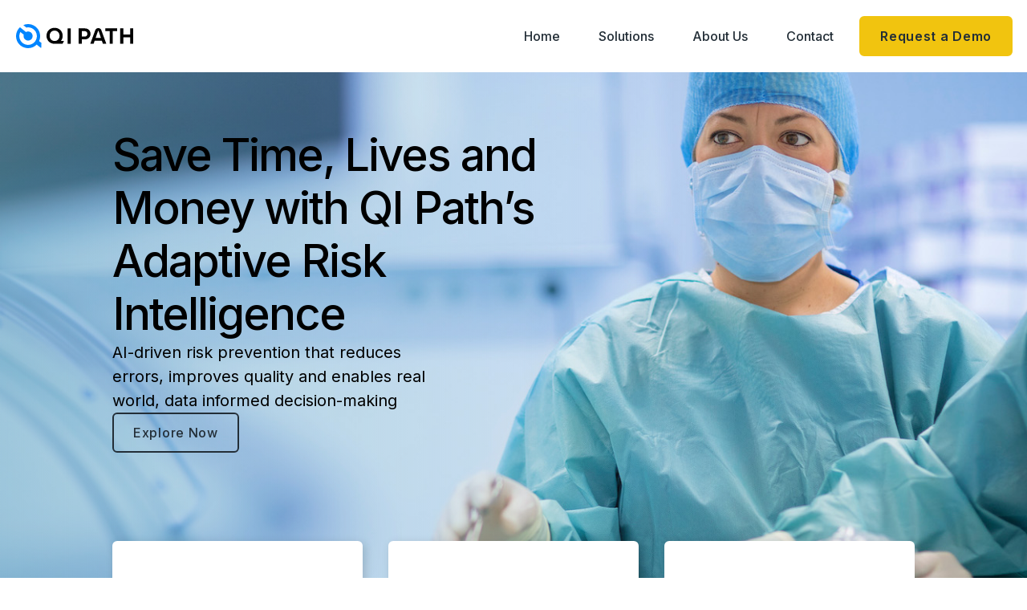

--- FILE ---
content_type: text/html; charset=utf-8
request_url: https://www.qipath.com/AboutUsv2/
body_size: 7782
content:
<html lang="en" data-reactroot="">
  <head>
    <title>QI Path</title>
    <link
      sizes="any"
      rel="icon"
      href="/__PUBLIC_LIGHT/assets/n8zpS-QIP_Logomark_Blue.png"
      type="image/x-icon"
    />
    <meta name="meta:description" />
    <meta name="og:title" content="QI Path" />
    <meta name="og:description" />
    <meta
      name="og:image"
      content="https://www.qipath.com/__PUBLIC_LIGHT/assets/in2KE-QI_Path_Logo-Blue_n_Blk.svg"
    />
    <meta charset="utf-8" />
    <meta name="viewport" content="width=device-width, initial-scale=1, shrink-to-fit=no" />
    <style data-light-role="base-styles">
      *,
      *::before,
      *::after {
        box-sizing: border-box;
        margin: 0;
      }

      html {
        scroll-behavior: smooth;
      }
    </style>
    <link rel="preconnect" href="https://fonts.googleapis.com" />
    <link rel="preconnect" href="https://fonts.gstatic.com" crossorigin="" />
    <link
      href="https://fonts.googleapis.com/css2?family=Inter:wght@400;500;600;700&amp;family=Montserrat:ital,wght@0,300;0,400;0,500;0,600;0,700;0,800;1,600&amp;display=swap"
      rel="stylesheet"
    />
    <link rel="canonical" href="https://www.qipath.com" />
    <style
      data-light-role="font-face-declarations"
      data-light-element-key="Shyq-font-face-declarations"
    >
      @font-face {
        font-family: 'Alliance';
        src: url(/__PUBLIC_LIGHT/assets/Alliance-TextRegular.otf);
        font-display: swap;
        font-style: normal;
        font-weight: 400;
      }
    </style>
    <style data-light-role="rendered-sheet-registery" data-light-element-key="Shyq">
      body {
        margin: 0;
        padding: 0;
        font-size: 16px;
        min-height: 100vh;
        font-family: 'Inter', sans-serif;
      }

      @media (max-width: 768px) {
        body {
          font-size: 14px;
        }
      }

      @media (max-width: 390px) {
        body {
          font-size: 12px;
        }
      }

      .renderer-hM1n-element-FNT3 {
        top: 0;
        width: 100%;
        z-index: 100;
        position: fixed;
      }

      .renderer-hM1n-element-ydzY {
        display: flex;
        padding: 20px 10px;
        transition: all 0.3s ease;
        align-items: center;
        justify-content: space-between;
        background-color: #fff;
      }

      @media (max-width: 1024px) {
        .renderer-hM1n-element-ydzY {
          width: 100%;
          overflow: hidden;
          position: relative;
          flex-flow: column;
          transition: all 0.6s ease;
        }
      }

      @media (max-width: 428px) {
        .renderer-hM1n-element-ydzY {
          padding: 10px;
        }
      }

      .renderer-hM1n-element-O3Hn {
        display: flex;
        flex-flow: row;
      }

      @media (max-width: 1024px) {
        .renderer-hM1n-element-O3Hn {
          width: 100%;
          align-items: center;
          justify-content: space-between;
        }
      }

      .renderer-hM1n-element-H3GU {
        display: flex;
        padding: 10px;
        align-items: center;
      }

      @media (max-width: 1024px) {
        .renderer-hM1n-element-H3GU {
          flex: 1 1 auto;
        }
      }

      .renderer-hM1n-element-LLtv {
        font-family: 'Inter', sans-serif;
        text-decoration: none;
      }

      .renderer-hM1n-element-0nA6 {
        height: 30px;
      }

      @media (max-width: 428px) {
        .renderer-hM1n-element-0nA6 {
          height: 24px;
        }
      }

      @media (max-width: 1024px) {
        .renderer-hM1n-element-McAt {
          height: 40px;
          display: flex;
          padding: 0 10px;
          position: relative;
          align-items: center;
          justify-content: flex-end;
        }
      }

      @media (max-width: 1024px) {
        .renderer-hM1n-element-1prZ {
          top: 0;
          right: 0;
          width: 100%;
          cursor: pointer;
          height: 100%;
          display: block;
          position: absolute;
        }
      }

      .renderer-hM1n-element-1hED {
        width: 30px;
        height: 0;
        display: none;
        position: relative;
      }

      @media (max-width: 1024px) {
        .renderer-hM1n-element-1hED {
          top: -10px;
          display: block;
          pointer-events: none;
        }
      }

      .renderer-hM1n-element-NLOs {
        top: 0;
        left: 0;
        color: #232e37;
        width: 100%;
        height: 2px;
        display: block;
        opacity: 1;
        position: absolute;
        background: #232e37;
        transition: all 0.3s ease;
        font-family: 'Inter', sans-serif;
        font-weight: 300;
        border-radius: 5px;
      }

      @media (max-width: 1024px) {
        .renderer-hM1n-element-NLOs {
          background-color: #072253;
        }
      }

      .renderer-hM1n-element-e3KN {
        top: 10px;
        left: 0;
        color: #232e37;
        width: 100%;
        height: 2px;
        display: block;
        opacity: 1;
        position: absolute;
        background: #232e37;
        transition: all 0.3s ease;
        font-family: 'Inter', sans-serif;
        font-weight: 300;
        border-radius: 5px;
      }

      @media (max-width: 1024px) {
        .renderer-hM1n-element-e3KN {
          background-color: #072253;
        }
      }

      .renderer-hM1n-element-CFA4 {
        top: 20px;
        left: 0;
        color: #232e37;
        width: 100%;
        height: 2px;
        display: block;
        opacity: 1;
        position: absolute;
        background: #232e37;
        transition: all 0.3s ease;
        font-family: 'Inter', sans-serif;
        font-weight: 300;
        border-radius: 5px;
      }

      @media (max-width: 1024px) {
        .renderer-hM1n-element-CFA4 {
          background-color: #072253;
        }
      }

      .renderer-hM1n-element-EGqT {
        height: 100%;
        display: flex;
        align-items: center;
        justify-content: space-between;
      }

      @media (max-width: 1024px) {
        .renderer-hM1n-element-EGqT {
          width: 100%;
          opacity: 0;
          max-height: 0;
          transition: all 0.6s ease;
          visibility: hidden;
          align-items: flex-start;
          justify-content: center;
        }
      }

      @media (max-width: 428px) {
        .renderer-hM1n-element-EGqT {
          height: 100dvh;
          font-size: 24px;
        }
      }

      .renderer-hM1n-element-QeGx {
        display: flex;
        flex-flow: row;
        align-items: center;
        justify-content: end;
      }

      @media (max-width: 1024px) {
        .renderer-hM1n-element-QeGx {
          gap: 20px;
          padding: 20px;
          flex-flow: column;
          text-align: center;
          align-items: center;
          justify-content: flex-start;
        }
      }

      @media (max-width: 428px) {
        .renderer-hM1n-element-QeGx {
          height: 100%;
          align-items: stretch;
          justify-content: space-evenly;
        }
      }

      .renderer-hM1n-element-A8yI {
        color: #232e37;
        margin: 0 1em;
        padding: 0.5em;
        transition: all 0.2s ease;
        font-family: 'Inter', sans-serif;
        font-weight: 500;
        text-decoration: none;
      }

      .renderer-hM1n-element-A8yI:hover {
        color: #0185ff;
      }

      .renderer-hM1n-element-LScG {
        color: #232e37;
        margin: 0 1em;
        padding: 0.5em;
        transition: all 0.2s ease;
        font-family: 'Inter', sans-serif;
        font-weight: 500;
        text-decoration: none;
      }

      .renderer-hM1n-element-LScG:hover {
        color: #0185ff;
      }

      .renderer-hM1n-element-KKTT {
        color: #232e37;
        margin: 0 1em;
        padding: 0.5em;
        transition: all 0.2s ease;
        font-family: 'Inter', sans-serif;
        font-weight: 500;
        text-decoration: none;
      }

      .renderer-hM1n-element-KKTT:hover {
        color: #0185ff;
      }

      .renderer-hM1n-element-ryuG {
        color: #232e37;
        margin: 0 1em;
        padding: 0.5em;
        transition: all 0.2s ease;
        font-family: 'Inter', sans-serif;
        font-weight: 500;
        text-decoration: none;
      }

      .renderer-hM1n-element-ryuG:hover {
        color: #0185ff;
      }

      .renderer-hM1n-element-0B2j {
        margin: 0 0.5em;
        display: flex;
        flex-flow: row;
        align-items: center;
        justify-content: flex-end;
      }

      @media (max-width: 1024px) {
        .renderer-hM1n-element-0B2j {
          width: 100%;
          margin: 0.5em;
          flex-flow: row wrap;
          justify-content: space-around;
        }
      }

      @media (max-width: 428px) {
        .renderer-hM1n-element-0B2j {
          margin: 0.5em 0.5em 2em;
        }
      }

      .renderer-hhDS-element-3r9Y {
        margin: 0;
        padding: 0;
      }

      .renderer-hhDS-element-mVG1 {
        color: #232e37;
        border: 2px solid #f1c40f;
        display: inline-block;
        padding: 0.8em 1.5em;
        font-size: 1em;
        transition: all 0.2s ease;
        font-family: 'Inter', sans-serif;
        font-weight: 600;
        border-radius: 6px;
        letter-spacing: 0.7px;
        text-decoration: none;
        background-color: #f1c40f;
      }

      @media (max-width: 768px) {
        .renderer-hhDS-element-mVG1 {
          font-size: 1.2em;
        }
      }

      .renderer-hhDS-element-mVG1:hover {
        border: 2px solid #deb40d;
        background-color: #deb40d;
      }

      .element-F31c {
        gap: 5%;
        display: none;
        position: relative;
      }

      @media (max-width: 768px) {
        .element-F31c {
          display: block;
          background-position: none;
        }
      }

      .element-Sreh {
        width: 100%;
      }

      @media (max-width: 768px) {
        .element-Sreh {
          margin: 2em 0 0;
        }
      }

      .element-B8hg {
        width: 100%;
        object-fit: cover;
      }

      .element-rmdA {
        width: 100%;
        margin: 0 auto;
        display: flex;
        padding: 5%;
        max-width: 1000px;
      }

      @media (max-width: 768px) {
        .element-rmdA {
          background: linear-gradient(
            90deg,
            rgba(128, 180, 220, 0.9) 0%,
            rgba(128, 180, 220, 0.4) 100%
          );
        }
      }

      .element-ODT0 {
        gap: 2em;
        margin: 6em 0;
        display: flex;
        z-index: 1;
        position: relative;
        flex-flow: column;
        justify-content: center;
      }

      @media (max-width: 768px) {
        .element-ODT0 {
          margin: 0 0 4em;
        }
      }

      .element-Hwub {
        font-size: 3.5em;
        max-width: 580px;
        font-family: 'Inter', sans-serif;
        font-weight: 500;
        line-height: 118%;
        letter-spacing: -2px;
      }

      @media (max-width: 768px) {
        .element-Hwub {
          max-width: 100%;
        }
      }

      .element-mXVV {
        font-size: 1.25em;
        max-width: 400px;
        font-family: 'Inter', sans-serif;
        line-height: 150%;
      }

      @media (max-width: 768px) {
        .element-mXVV {
          max-width: 500px;
        }
      }

      .renderer-YTsf-element-mVG1 {
        color: #232e37;
        border: 2px solid #232e37;
        display: inline-block;
        padding: 0.8em 1.5em;
        font-size: 1em;
        transition: all 0.2s ease;
        font-family: 'Inter', sans-serif;
        font-weight: 500;
        border-radius: 6px;
        letter-spacing: 0.7px;
        text-decoration: none;
      }

      @media (max-width: 768px) {
        .renderer-YTsf-element-mVG1 {
          font-size: 1.2em;
        }
      }

      .renderer-YTsf-element-mVG1:hover {
        color: #f5f5f5;
        background-color: #232e37;
      }

      .element-ZgaK {
        gap: 5%;
        padding: 5%;
        position: relative;
        background-size: cover;
        background-image: url('/__PUBLIC_LIGHT/assets/cvQVi-Surgery_1_web.jpg');
        background-repeat: no-repeat;
        background-position: 50% 25%;
      }

      @media (max-width: 768px) {
        .element-ZgaK {
          display: none;
          background-image: url('/__PUBLIC_LIGHT/assets/lNPli-Female_doctor_running_reverse.jpg');
        }
      }

      .element-ka7I {
        width: 100%;
        margin: 0 auto;
        display: flex;
        max-width: 1000px;
      }

      .element-Dlu7 {
        gap: 2em;
        margin: 6em 0;
        display: flex;
        z-index: 1;
        position: relative;
        flex-flow: column;
        justify-content: center;
      }

      @media (max-width: 768px) {
        .element-Dlu7 {
          margin: 3em 0 8em;
        }
      }

      .element-9LIU {
        font-size: 3.5em;
        max-width: 580px;
        font-family: 'Inter', sans-serif;
        font-weight: 500;
        line-height: 118%;
        letter-spacing: -2px;
      }

      .element-rJZA {
        font-size: 1.25em;
        max-width: 400px;
        font-family: 'Inter', sans-serif;
        line-height: 150%;
      }

      .renderer-Wlwi-element-mVG1 {
        color: #232e37;
        border: 2px solid #232e37;
        display: inline-block;
        padding: 0.8em 1.5em;
        font-size: 1em;
        transition: all 0.2s ease;
        font-family: 'Inter', sans-serif;
        font-weight: 500;
        border-radius: 6px;
        letter-spacing: 0.7px;
        text-decoration: none;
      }

      @media (max-width: 768px) {
        .renderer-Wlwi-element-mVG1 {
          font-size: 1.2em;
        }
      }

      .renderer-Wlwi-element-mVG1:hover {
        color: #f5f5f5;
        background-color: #232e37;
      }

      .element-s9Ii {
        top: 0;
        left: 0;
        width: 100%;
        height: 100%;
        position: absolute;
        background: linear-gradient(90deg, rgba(128, 190, 199, 0.5) 0%, transparent 70%);
      }

      @media (max-width: 768px) {
        .element-s9Ii {
          background: linear-gradient(
            90deg,
            rgba(128, 180, 220, 0.9) 0%,
            rgba(128, 180, 220, 0.4) 100%
          );
        }
      }

      .element-CHU1 {
        gap: 1.5em;
        display: flex;
        padding: 80px 5%;
        flex-flow: column;
        text-align: center;
        align-items: center;
        background-color: #ebedef;
      }

      .element-m6mS {
        gap: 2em;
        margin: -130px 0 30px;
        display: grid;
        position: relative;
        max-width: 1000px;
        grid-template-columns: 1fr 1fr 1fr;
      }

      @media (max-width: 768px) {
        .element-m6mS {
          grid-template-columns: 1fr;
        }
      }

      .renderer-PIvy-element-UoHS {
        margin: 0;
        padding: 0;
        font-size: 14px;
      }

      .renderer-PIvy-element-W3ZP {
        gap: 1em;
        height: 100%;
        display: flex;
        padding: 3em;
        flex-flow: column;
        box-shadow: 3px 3px 12px rgba(0, 0, 0, 0.15);
        border-radius: 6px;
        background-color: #fff;
      }

      .renderer-PIvy-element-JoyU {
        font-size: 1.5em;
        font-family: 'Inter', sans-serif;
        font-weight: 600;
        line-height: 140%;
      }

      .renderer-PIvy-element-SnJ9 {
        font-family: 'Inter', sans-serif;
        line-height: 150%;
      }

      .renderer-smGl-element-UoHS {
        margin: 0;
        padding: 0;
        font-size: 14px;
      }

      .renderer-smGl-element-W3ZP {
        gap: 1em;
        height: 100%;
        display: flex;
        padding: 3em;
        flex-flow: column;
        box-shadow: 3px 3px 12px rgba(0, 0, 0, 0.15);
        border-radius: 6px;
        background-color: #fff;
      }

      .renderer-smGl-element-JoyU {
        font-size: 1.5em;
        font-family: 'Inter', sans-serif;
        font-weight: 600;
        line-height: 140%;
      }

      .renderer-smGl-element-SnJ9 {
        font-family: 'Inter', sans-serif;
        line-height: 150%;
      }

      .renderer-2CvD-element-UoHS {
        margin: 0;
        padding: 0;
        font-size: 14px;
      }

      .renderer-2CvD-element-W3ZP {
        gap: 1em;
        height: 100%;
        display: flex;
        padding: 3em;
        flex-flow: column;
        box-shadow: 3px 3px 12px rgba(0, 0, 0, 0.15);
        border-radius: 6px;
        background-color: #fff;
      }

      .renderer-2CvD-element-JoyU {
        font-size: 1.5em;
        font-family: 'Inter', sans-serif;
        font-weight: 600;
        line-height: 140%;
      }

      .renderer-2CvD-element-SnJ9 {
        font-family: 'Inter', sans-serif;
        line-height: 150%;
      }

      .element-QLGU {
        font-size: 2.75em;
        font-family: 'Inter', sans-serif;
        font-weight: 500;
        line-height: 118%;
        letter-spacing: -1px;
      }

      .element-8y9m {
        display: grid;
        position: relative;
        max-width: 1000px;
        grid-template-columns: 1fr 0.2fr 1fr 0.2fr 1fr 0.2fr 1fr;
      }

      @media (max-width: 768px) {
        .element-8y9m {
          grid-template-columns: 1fr;
        }
      }

      .renderer-ThsT-element-UoHS {
        margin: 0;
        padding: 0;
        font-size: 14px;
      }

      .renderer-ThsT-element-W3ZP {
        gap: 1em;
        height: 100%;
        display: flex;
        padding: 3em;
        flex-flow: column;
        align-items: center;
      }

      .renderer-ThsT-element-JoyU {
        font-size: 1.5em;
        font-family: 'Inter', sans-serif;
        font-weight: 600;
        line-height: 140%;
      }

      .renderer-ThsT-element-8VB7 {
        border: 2px solid #c19c06;
        padding: 5%;
        overflow: hidden;
        max-width: 200px;
        max-height: 200px;
        aspect-ratio: 1;
        border-radius: 100%;
        background-color: #fff;
      }

      .renderer-ThsT-element-C3Yj {
        width: 100%;
        height: 100%;
        object-fit: contain;
      }

      .renderer-ThsT-element-SnJ9 {
        font-family: 'Inter', sans-serif;
        font-weight: 600;
        line-height: 150%;
      }

      .renderer-fK3Z-element-VF4J {
        padding: 2em 0 0;
      }

      .renderer-fK3Z-element-b2ca {
        width: 100%;
      }

      @media (max-width: 768px) {
        .renderer-fK3Z-element-b2ca {
          width: auto;
          height: 3em;
          transform: rotateZ(90deg);
        }
      }

      .renderer-abJ4-element-UoHS {
        margin: 0;
        padding: 0;
        font-size: 14px;
      }

      .renderer-abJ4-element-W3ZP {
        gap: 1em;
        height: 100%;
        display: flex;
        padding: 3em;
        flex-flow: column;
        align-items: center;
      }

      .renderer-abJ4-element-JoyU {
        font-size: 1.5em;
        font-family: 'Inter', sans-serif;
        font-weight: 600;
        line-height: 140%;
      }

      .renderer-abJ4-element-8VB7 {
        border: 2px solid #c19c06;
        padding: 5%;
        overflow: hidden;
        max-width: 200px;
        max-height: 200px;
        aspect-ratio: 1;
        border-radius: 100%;
        background-color: #fff;
      }

      .renderer-abJ4-element-C3Yj {
        width: 100%;
        height: 100%;
        object-fit: contain;
      }

      .renderer-abJ4-element-SnJ9 {
        font-family: 'Inter', sans-serif;
        font-weight: 600;
        line-height: 150%;
      }

      .renderer-o33P-element-VF4J {
        padding: 2em 0 0;
      }

      .renderer-o33P-element-b2ca {
        width: 100%;
      }

      @media (max-width: 768px) {
        .renderer-o33P-element-b2ca {
          width: auto;
          height: 3em;
          transform: rotateZ(90deg);
        }
      }

      .renderer-G9f9-element-UoHS {
        margin: 0;
        padding: 0;
        font-size: 14px;
      }

      .renderer-G9f9-element-W3ZP {
        gap: 1em;
        height: 100%;
        display: flex;
        padding: 3em;
        flex-flow: column;
        align-items: center;
      }

      .renderer-G9f9-element-JoyU {
        font-size: 1.5em;
        font-family: 'Inter', sans-serif;
        font-weight: 600;
        line-height: 140%;
      }

      .renderer-G9f9-element-8VB7 {
        border: 2px solid #c19c06;
        padding: 5%;
        overflow: hidden;
        max-width: 200px;
        max-height: 200px;
        aspect-ratio: 1;
        border-radius: 100%;
        background-color: #fff;
      }

      .renderer-G9f9-element-C3Yj {
        width: 100%;
        height: 100%;
        object-fit: contain;
      }

      .renderer-G9f9-element-SnJ9 {
        font-family: 'Inter', sans-serif;
        font-weight: 600;
        line-height: 150%;
      }

      .renderer-1yK0-element-VF4J {
        padding: 2em 0 0;
      }

      .renderer-1yK0-element-b2ca {
        width: 100%;
      }

      @media (max-width: 768px) {
        .renderer-1yK0-element-b2ca {
          width: auto;
          height: 3em;
          transform: rotateZ(90deg);
        }
      }

      .renderer-vsj2-element-UoHS {
        margin: 0;
        padding: 0;
        font-size: 14px;
      }

      .renderer-vsj2-element-W3ZP {
        gap: 1em;
        height: 100%;
        display: flex;
        padding: 3em;
        flex-flow: column;
        align-items: center;
      }

      .renderer-vsj2-element-JoyU {
        font-size: 1.5em;
        font-family: 'Inter', sans-serif;
        font-weight: 600;
        line-height: 140%;
      }

      .renderer-vsj2-element-8VB7 {
        border: 2px solid #c19c06;
        padding: 5%;
        overflow: hidden;
        max-width: 200px;
        max-height: 200px;
        aspect-ratio: 1;
        border-radius: 100%;
        background-color: #fff;
      }

      .renderer-vsj2-element-C3Yj {
        width: 100%;
        height: 100%;
        object-fit: contain;
      }

      .renderer-vsj2-element-SnJ9 {
        font-family: 'Inter', sans-serif;
        font-weight: 600;
        line-height: 150%;
      }

      .element-9L44 {
        max-width: 1000px;
        font-family: 'Inter', sans-serif;
        line-height: 150%;
      }

      .element-vEnJ {
        gap: 5em;
        display: flex;
        padding: 5%;
        flex-flow: column;
        align-items: center;
        background-color: #fff;
      }

      .element-rO1N {
        gap: 2em;
        display: flex;
        max-width: 1000px;
      }

      @media (max-width: 768px) {
        .element-rO1N {
          flex-flow: column;
        }
      }

      .element-SOE2 {
        flex: 2 1 50%;
        display: flex;
        padding: 0 5% 0 0;
        justify-content: center;
      }

      @media (max-width: 768px) {
        .element-SOE2 {
          flex: initial;
        }
      }

      .element-Rl4x {
        width: 100%;
        object-fit: contain;
      }

      .element-qyez {
        gap: 2em;
        flex: 1 1 50%;
        width: 40%;
        display: flex;
        flex-flow: column;
        text-align: right;
        align-items: end;
      }

      @media (max-width: 768px) {
        .element-qyez {
          flex: initial;
          width: 100%;
          text-align: left;
          align-items: center;
        }
      }

      .element-lEfQ {
        font-size: 2.75em;
        font-family: 'Inter', sans-serif;
        font-weight: 500;
        line-height: 118%;
        letter-spacing: -1px;
      }

      .element-8Ntw {
        max-width: 1000px;
        font-family: 'Inter', sans-serif;
        line-height: 150%;
      }

      .element-V9ML {
        gap: 2em;
        display: flex;
        max-width: 1000px;
      }

      .element-VIdK {
        gap: 2em;
        display: flex;
        flex-flow: column;
        text-align: center;
        align-items: center;
      }

      .element-Uum9 {
        height: 60px;
        opacity: 0.1;
      }

      .element-Q4ej {
        font-size: 1.2em;
        max-width: 1000px;
        font-family: 'Inter', sans-serif;
        font-weight: 600;
        line-height: 150%;
      }

      .element-djeJ {
        font-size: 1.2em;
        max-width: 1000px;
        font-family: 'Inter', sans-serif;
        font-weight: 600;
        line-height: 150%;
      }

      .element-H8w6 {
        gap: 5em;
        display: flex;
        padding: 5%;
        flex-flow: column;
        align-items: center;
        background-color: #ebedef;
      }

      .element-zzMc {
        gap: 2em;
        display: flex;
        max-width: 1000px;
      }

      @media (max-width: 768px) {
        .element-zzMc {
          flex-flow: column;
        }
      }

      .element-OiWe {
        gap: 1em;
        flex: 1 1 60%;
        width: 40%;
        display: flex;
        flex-flow: column;
        align-items: start;
      }

      @media (max-width: 768px) {
        .element-OiWe {
          flex: initial;
          width: 100%;
          text-align: left;
          align-items: center;
        }
      }

      .element-cZbH {
        font-size: 2.75em;
        font-family: 'Inter', sans-serif;
        font-weight: 500;
        line-height: 118%;
        letter-spacing: -1px;
      }

      .element-NV9b {
        max-width: 1000px;
        font-family: 'Inter', sans-serif;
        line-height: 150%;
      }

      .element-1YTG {
        margin: 0 0 0.5em;
        font-family: 'Inter', sans-serif;
      }

      .element-Ux11 {
        margin: 0.5em 0;
        font-family: 'Inter', sans-serif;
        line-height: 150%;
      }

      .element-9TSw {
        margin: 0.5em 0;
        font-family: 'Inter', sans-serif;
        line-height: 150%;
      }

      .element-6Eoh {
        margin: 0.5em 0;
        font-family: 'Inter', sans-serif;
        line-height: 150%;
      }

      .renderer-15Vb-element-mVG1 {
        color: #232e37;
        border: 2px solid #232e37;
        display: inline-block;
        padding: 0.8em 1.5em;
        font-size: 1em;
        transition: all 0.2s ease;
        font-family: 'Inter', sans-serif;
        font-weight: 500;
        border-radius: 6px;
        letter-spacing: 0.7px;
        text-decoration: none;
      }

      @media (max-width: 768px) {
        .renderer-15Vb-element-mVG1 {
          font-size: 1.2em;
        }
      }

      .renderer-15Vb-element-mVG1:hover {
        color: #f5f5f5;
        background-color: #232e37;
      }

      .element-W5Hg {
        flex: 2 1 40%;
        display: flex;
        justify-content: end;
      }

      @media (max-width: 768px) {
        .element-W5Hg {
          flex: initial;
        }
      }

      .element-rAxt {
        width: 100%;
        object-fit: cover;
      }

      .renderer-vFBN-element-jKZG {
        color: #fff;
        display: flex;
        padding: 5%;
        justify-content: space-between;
        background-color: #334351;
      }

      @media (max-width: 768px) {
        .renderer-vFBN-element-jKZG {
          flex-flow: column;
        }
      }

      .renderer-vFBN-element-3DeJ {
        gap: 1em;
        display: flex;
        flex-flow: column;
      }

      @media (max-width: 768px) {
        .renderer-vFBN-element-3DeJ {
          margin: 0 0 2em;
          align-items: center;
        }
      }

      .renderer-vFBN-element-iHpd {
        height: 40px;
      }

      .renderer-vFBN-element-Ruk3 {
        font-family: 'Inter', sans-serif;
      }

      .renderer-vFBN-element-ULPc {
        gap: 1em;
        flex: 0 1 auto;
        display: flex;
        justify-content: flex-end;
      }

      @media (max-width: 768px) {
        .renderer-vFBN-element-ULPc {
          justify-content: center;
        }
      }

      .renderer-vFBN-element-yrw1 {
        gap: 1em;
        display: flex;
        flex-flow: column;
      }

      .renderer-vFBN-element-s05r {
        display: none;
        font-size: 1.5em;
        font-family: 'Inter', sans-serif;
        font-weight: 500;
        line-height: 140%;
        letter-spacing: -1px;
      }

      .renderer-vFBN-element-ZNrt {
        gap: 2em;
        display: flex;
        flex-flow: row;
      }

      @media (max-width: 425px) {
        .renderer-vFBN-element-ZNrt {
          gap: 0.2em;
          flex-flow: column;
          text-align: center;
        }
      }

      .renderer-vFBN-element-xsi8 {
        color: #fff;
        font-size: 1.2em;
        transition: all 0.2s ease;
        font-family: 'Inter', sans-serif;
        font-weight: 500;
        line-height: 140%;
        text-decoration: none;
      }

      .renderer-vFBN-element-xsi8:hover {
        color: #f1c40f;
      }

      .renderer-vFBN-element-qHtY {
        color: #fff;
        font-size: 1.2em;
        transition: all 0.2s ease;
        font-family: 'Inter', sans-serif;
        font-weight: 500;
        line-height: 140%;
        text-decoration: none;
      }

      .renderer-vFBN-element-qHtY:hover {
        color: #f1c40f;
      }

      .renderer-vFBN-element-3peV {
        color: #fff;
        font-size: 1.2em;
        transition: all 0.2s ease;
        font-family: 'Inter', sans-serif;
        font-weight: 500;
        line-height: 140%;
        text-decoration: none;
      }

      .renderer-vFBN-element-3peV:hover {
        color: #f1c40f;
      }

      .renderer-vFBN-element-IjkK {
        color: #fff;
        font-size: 1.2em;
        transition: all 0.2s ease;
        font-family: 'Inter', sans-serif;
        font-weight: 500;
        line-height: 140%;
        text-decoration: none;
      }

      .renderer-vFBN-element-IjkK:hover {
        color: #f1c40f;
      }

      .renderer-vFBN-element-bkAV {
        gap: 1em;
        display: none;
        flex-flow: column;
      }

      .renderer-vFBN-element-Hhp2 {
        font-size: 1.5em;
        font-family: 'Inter', sans-serif;
        font-weight: 500;
        line-height: 140%;
        letter-spacing: -1px;
      }

      .renderer-vFBN-element-NgFV {
        gap: 0.2em;
        display: flex;
        flex-flow: column;
      }

      .renderer-vFBN-element-rdLU {
        color: #fff;
        font-size: 1.2em;
        transition: all 0.2s ease;
        font-family: 'Inter', sans-serif;
        font-weight: 500;
        line-height: 140%;
        text-decoration: none;
      }

      .renderer-vFBN-element-rdLU:hover {
        color: #f1c40f;
      }

      .renderer-vFBN-element-GYtz {
        color: #fff;
        font-size: 1.2em;
        transition: all 0.2s ease;
        font-family: 'Inter', sans-serif;
        font-weight: 500;
        line-height: 140%;
        text-decoration: none;
      }

      .renderer-vFBN-element-GYtz:hover {
        color: #f1c40f;
      }

      .renderer-vFBN-element-RkrJ {
        color: #fff;
        font-size: 1.2em;
        transition: all 0.2s ease;
        font-family: 'Inter', sans-serif;
        font-weight: 500;
        line-height: 140%;
        text-decoration: none;
      }

      .renderer-vFBN-element-RkrJ:hover {
        color: #f1c40f;
      }
    </style>
  </head>

  <body>
    <div id="root">
      <div class="light-body" id="light-root">
        <div class="renderer-hM1n-element-FNT3">
          <div id="navbar" class="renderer-hM1n-element-ydzY">
            <div class="renderer-hM1n-element-O3Hn">
              <div class="renderer-hM1n-element-H3GU">
                <a href="/" class="renderer-hM1n-element-LLtv"
                  ><img
                    src="/__PUBLIC_LIGHT/assets/PV61b-QI_Path_Logo.svg"
                    class="renderer-hM1n-element-0nA6"
                /></a>
              </div>
              <div class="renderer-hM1n-element-McAt">
                <div id="mobile-trigger" class="renderer-hM1n-element-1prZ"></div>
                <div id="hamburger" class="renderer-hM1n-element-1hED">
                  <span class="renderer-hM1n-element-NLOs line"></span
                  ><span class="renderer-hM1n-element-e3KN line"></span
                  ><span class="renderer-hM1n-element-CFA4 line"></span>
                </div>
              </div>
            </div>
            <div id="nav-links" class="renderer-hM1n-element-EGqT">
              <div class="renderer-hM1n-element-QeGx">
                <a href="/" class="renderer-hM1n-element-A8yI">Home</a
                ><a href="/solutions" class="renderer-hM1n-element-LScG">Solutions</a
                ><a href="/about-us" class="renderer-hM1n-element-KKTT">About Us</a
                ><a href="/contact" class="renderer-hM1n-element-ryuG">Contact</a>
                <div class="renderer-hM1n-element-0B2j">
                  <div class="renderer-hhDS-element-3r9Y">
                    <a href="/contact" class="renderer-hhDS-element-mVG1">Request a Demo</a>
                  </div>
                </div>
              </div>
            </div>
          </div>
          <style>
            #navbar {
              -webkit-backdrop-filter: blur(15px);
              backdrop-filter: blur(15px);
            }

            #navbar.scrolled {
              background-color: rgba(255, 255, 255, 0.5);
              padding: 10px;
            }

            .hover-underline-animation:hover:after {
              transform: scaleX(1);
              transform-origin: bottom left;
            }

            .active-link:after {
              transform: scaleX(1);
              transform-origin: bottom left;
            }

            #nav-links.is-active {
              visibility: visible;
              opacity: 1;
              max-height: 100vh;
            }

            #navbar.is-active {
              background-color: #fff;
              height: auto;
            }

            #hamburger.is-active {
              transition: all 0.3s ease-in-out;
              transition-delay: 0.6s;
              transform: translateX(12px) rotate(45deg);
            }

            #hamburger.is-active .line:nth-child(2) {
              width: 0px;
            }

            #hamburger.is-active .line:nth-child(1),
            #hamburger.is-active .line:nth-child(3) {
              transition-delay: 0.3s;
            }

            #hamburger.is-active .line:nth-child(1) {
              transform: translateY(15px);
            }

            #hamburger.is-active .line:nth-child(3) {
              transform: translateY(-5px) rotate(90deg);
            }
          </style>
          <script>
            const trigger = document.getElementById('mobile-trigger');
            const hamburger = document.getElementById('hamburger');
            const links = document.getElementById('nav-links');
            const navbar = document.getElementById('navbar');

            trigger.onclick = function () {
              hamburger.classList.toggle('is-active');
              links.classList.toggle('is-active');
              navbar.classList.toggle('is-active');
              document.body.classList.toggle('noscroll');
            };

            function debounce(func, wait, immediate) {
              var timeout;
              return function () {
                var context = this,
                  args = arguments;
                var later = function () {
                  timeout = null;
                  if (!immediate) func.apply(context, args);
                };
                var callNow = immediate && !timeout;
                clearTimeout(timeout);
                timeout = setTimeout(later, wait);
                if (callNow) func.apply(context, args);
              };
            }

            function handleScroll() {
              var scrollThreshold = 100;

              if (window.scrollY > scrollThreshold) {
                navbar.classList.add('scrolled');
              } else {
                navbar.classList.remove('scrolled');
              }
            }

            var debouncedScroll = debounce(handleScroll, 200);

            window.addEventListener('scroll', debouncedScroll);
          </script>
        </div>
        <div class="element-F31c">
          <div class="element-Sreh">
            <img src="/__PUBLIC_LIGHT/assets/cvQVi-Surgery_1_web.jpg" class="element-B8hg" />
          </div>
          <div class="element-rmdA">
            <div class="element-ODT0">
              <h1 class="element-Hwub">
                Save Time, Lives and Money with QI Path’s Adaptive Risk Intelligence
              </h1>
              <p class="element-mXVV">
                AI-driven risk prevention that reduces errors, improves quality and enables real
                world, data informed decision-making
              </p>
              <div class="renderer-YTsf-element-3r9Y">
                <a href="/solutions" class="renderer-YTsf-element-mVG1">Explore Now</a>
              </div>
            </div>
          </div>
        </div>
        <div class="element-ZgaK">
          <div class="element-ka7I">
            <div class="element-Dlu7">
              <h1 class="element-9LIU">
                Save Time, Lives and Money with QI Path’s Adaptive Risk Intelligence
              </h1>
              <p class="element-rJZA">
                AI-driven risk prevention that reduces errors, improves quality and enables real
                world, data informed decision-making
              </p>
              <div class="renderer-Wlwi-element-3r9Y">
                <a href="/solutions" class="renderer-Wlwi-element-mVG1">Explore Now</a>
              </div>
            </div>
          </div>
          <div class="element-s9Ii"></div>
        </div>
        <div class="element-CHU1">
          <div class="element-m6mS">
            <div class="renderer-PIvy-element-UoHS">
              <div class="renderer-PIvy-element-W3ZP">
                <h5 class="renderer-PIvy-element-JoyU">AI That Understands Risk</h5>
                <p class="renderer-PIvy-element-SnJ9">
                  Leverage the power of machine learning to detect hidden risks, automate analysis,
                  and accelerate smarter decisions—faster than human teams alone ever could.
                </p>
              </div>
            </div>
            <div class="renderer-smGl-element-UoHS">
              <div class="renderer-smGl-element-W3ZP">
                <h5 class="renderer-smGl-element-JoyU">Data Driven, <br />People Informed</h5>
                <p class="renderer-smGl-element-SnJ9">
                  Combine real-time AI insights, historical trends, and frontline perspectives to
                  proactively address risk—before it becomes costly failure.
                </p>
              </div>
            </div>
            <div class="renderer-2CvD-element-UoHS">
              <div class="renderer-2CvD-element-W3ZP">
                <h5 class="renderer-2CvD-element-JoyU">Systems Improvement Powered by AI</h5>
                <p class="renderer-2CvD-element-SnJ9">
                  QI Path unifies proven systems improvement methodologies with intelligent
                  automation in a flexible, structured framework for sustainable quality
                  improvement.
                </p>
              </div>
            </div>
          </div>
          <h2 class="element-QLGU">Turning Risk into Action, and Action into Results</h2>
          <div class="element-8y9m">
            <div class="renderer-ThsT-element-UoHS">
              <div class="renderer-ThsT-element-W3ZP">
                <h5 class="renderer-ThsT-element-JoyU">Synthesis</h5>
                <div class="renderer-ThsT-element-8VB7">
                  <img
                    src="/__PUBLIC_LIGHT/assets/6k70I-Observations.svg"
                    class="renderer-ThsT-element-C3Yj"
                  />
                </div>
                <p class="renderer-ThsT-element-SnJ9">
                  QI Path leverages AI and machine learning to analyze large data sets, validating
                  with human feedback to enable lightning-fast, accurate risk assessments.
                </p>
              </div>
            </div>
            <div class="renderer-fK3Z-element-VF4J">
              <img
                src="/__PUBLIC_LIGHT/assets/s3Fmk-right-chevron.svg"
                class="renderer-fK3Z-element-b2ca"
              />
            </div>
            <div class="renderer-abJ4-element-UoHS">
              <div class="renderer-abJ4-element-W3ZP">
                <h5 class="renderer-abJ4-element-JoyU">Opportunity</h5>
                <div class="renderer-abJ4-element-8VB7">
                  <img
                    src="/__PUBLIC_LIGHT/assets/PWLFG-Opportunities.svg"
                    class="renderer-abJ4-element-C3Yj"
                  />
                </div>
                <p class="renderer-abJ4-element-SnJ9">
                  Rapidly identify and rank high-impact risks based on severity, likelihood, and
                  alignment with strategic goals.
                </p>
              </div>
            </div>
            <div class="renderer-o33P-element-VF4J">
              <img
                src="/__PUBLIC_LIGHT/assets/s3Fmk-right-chevron.svg"
                class="renderer-o33P-element-b2ca"
              />
            </div>
            <div class="renderer-G9f9-element-UoHS">
              <div class="renderer-G9f9-element-W3ZP">
                <h5 class="renderer-G9f9-element-JoyU">Activation</h5>
                <div class="renderer-G9f9-element-8VB7">
                  <img
                    src="/__PUBLIC_LIGHT/assets/SRVTM-Actions.svg"
                    class="renderer-G9f9-element-C3Yj"
                  />
                </div>
                <p class="renderer-G9f9-element-SnJ9">
                  QI Path leverages AI-assisted, process-based risk analysis to build mitigation
                  strategies that align actions and drive timely execution.
                </p>
              </div>
            </div>
            <div class="renderer-1yK0-element-VF4J">
              <img
                src="/__PUBLIC_LIGHT/assets/s3Fmk-right-chevron.svg"
                class="renderer-1yK0-element-b2ca"
              />
            </div>
            <div class="renderer-vsj2-element-UoHS">
              <div class="renderer-vsj2-element-W3ZP">
                <h5 class="renderer-vsj2-element-JoyU">Impact</h5>
                <div class="renderer-vsj2-element-8VB7">
                  <img
                    src="/__PUBLIC_LIGHT/assets/f5iL3-Insight.svg"
                    class="renderer-vsj2-element-C3Yj"
                  />
                </div>
                <p class="renderer-vsj2-element-SnJ9">
                  QI Path provides measurable cost savings, fewer CAPAs, stronger decisions, and
                  system-wide quality improvements.
                </p>
              </div>
            </div>
          </div>
          <p class="element-9L44">
            QI Path’s adaptive risk intelligence platform equips leaders with a clear, real-time
            view of emerging risks—captured from frontline teams, historical data, and AI-driven
            analytics. The result: a risk intelligence engine that focuses on actions, prevents
            costly errors, and drives continuous, dynamic process improvement and operational
            excellence.
          </p>
        </div>
        <div class="element-vEnJ">
          <div class="element-rO1N">
            <div class="element-SOE2">
              <img
                src="/__PUBLIC_LIGHT/assets/h50vB-Doctor_and_nurse_web.jpg"
                class="element-Rl4x"
              />
            </div>
            <div class="element-qyez">
              <h2 class="element-lEfQ">
                Proven to Reduce Clinical and Operational Quality Issues by Over 75%
              </h2>
              <p class="element-8Ntw">
                Our original platform helped clinical trial teams cut safety and quality issues by
                over 75% across 300+ early-phase studies. Today, QI Path takes that proven
                foundation to the next level—reimagined with AI to deliver adaptive risk
                intelligence at unmatched speed and scale.
              </p>
            </div>
          </div>
          <div class="element-V9ML">
            <div class="element-VIdK">
              <img src="/__PUBLIC_LIGHT/assets/AGAV7-quote.svg" class="element-Uum9" />
              <p class="element-Q4ej">
                “We needed a user-friendly, web-based tool that would allow us to conduct focused,
                high-gain risk analyze proactively, across global sites. QI Path is THE solution –
                their product is peerless, and they delivered high quality training and consultation
                so that we could maximize the gains. The results were beyond even our most
                optimistic hopes – a greater than 75% reduction in quality and safety issues in the
                year of implementation.”
              </p>
              <p class="element-djeJ">
                Chief Medical Officer, Fortune 500 Clinical Research Organization
              </p>
            </div>
          </div>
        </div>
        <div class="element-H8w6">
          <div class="element-zzMc">
            <div class="element-OiWe">
              <h2 class="element-cZbH">Customized, ROI-centered Solutions</h2>
              <p class="element-NV9b">
                Whether you’re an emerging biotech or a global pharma leader, QI Path delivers
                adaptive, AI-powered risk intelligence that fits your goals, timelines, and budget.
              </p>
              <p class="element-NV9b">
                Our platform helps life sciences organizations reduce cost, prevent quality issues,
                and ensure regulatory compliance—at scale. We use AI and real-world data to save our
                customers money and improve outcomes.
              </p>
              <p class="element-NV9b">
                QI Path works across the full spectrum of the life sciences industry, including:
              </p>
              <ul class="element-1YTG">
                <li class="element-Ux11">Pharmaceutical and Biotech Companies</li>
                <li class="element-9TSw">Contract Research Organizations (CROs)</li>
                <li class="element-6Eoh">Drug Manufacturers and CDMOs</li>
                <li class="element-9TSw">Government Agencies and Defense</li>
                <li class="element-6Eoh">Health Systems and Research Hospitals</li>
              </ul>
              <div class="renderer-15Vb-element-3r9Y">
                <a href="/solutions" class="renderer-15Vb-element-mVG1">Explore Now</a>
              </div>
            </div>
            <div class="element-W5Hg">
              <img src="/__PUBLIC_LIGHT/assets/MijYy-QIP_Meeting.jpg" class="element-rAxt" />
            </div>
          </div>
        </div>
        <div class="renderer-vFBN-element-jKZG">
          <div class="renderer-vFBN-element-3DeJ">
            <img
              src="/__PUBLIC_LIGHT/assets/LqnaQ-QI_Path_Logo-White.svg"
              class="renderer-vFBN-element-iHpd"
            />
            <article class="renderer-vFBN-element-Ruk3">&copy QI Path 2025</article>
          </div>
          <div class="renderer-vFBN-element-ULPc">
            <div class="renderer-vFBN-element-yrw1">
              <h4 class="renderer-vFBN-element-s05r">Footer Header</h4>
              <div class="renderer-vFBN-element-ZNrt">
                <a href="/" class="renderer-vFBN-element-xsi8">Home</a
                ><a href="/solutions" class="renderer-vFBN-element-qHtY">Solutions</a
                ><a href="/about-us" class="renderer-vFBN-element-3peV">About Us</a
                ><a href="/contact" class="renderer-vFBN-element-IjkK">Contact</a>
              </div>
            </div>
            <div class="renderer-vFBN-element-bkAV">
              <h4 class="renderer-vFBN-element-Hhp2">Footer Header</h4>
              <div class="renderer-vFBN-element-NgFV">
                <a href="/" class="renderer-vFBN-element-rdLU">Link four</a
                ><a href="/solutions" class="renderer-vFBN-element-GYtz">Link five</a
                ><a href="/about-us" class="renderer-vFBN-element-RkrJ">Link six</a>
              </div>
            </div>
          </div>
        </div>
      </div>
    </div>
  <script defer src="https://static.cloudflareinsights.com/beacon.min.js/vcd15cbe7772f49c399c6a5babf22c1241717689176015" integrity="sha512-ZpsOmlRQV6y907TI0dKBHq9Md29nnaEIPlkf84rnaERnq6zvWvPUqr2ft8M1aS28oN72PdrCzSjY4U6VaAw1EQ==" data-cf-beacon='{"version":"2024.11.0","token":"5375bc2b34464078bcb8d679cb7375db","r":1,"server_timing":{"name":{"cfCacheStatus":true,"cfEdge":true,"cfExtPri":true,"cfL4":true,"cfOrigin":true,"cfSpeedBrain":true},"location_startswith":null}}' crossorigin="anonymous"></script>
</body>
</html>


--- FILE ---
content_type: image/svg+xml
request_url: https://www.qipath.com/__PUBLIC_LIGHT/assets/PV61b-QI_Path_Logo.svg
body_size: 1081
content:
<?xml version="1.0" encoding="UTF-8"?>
<svg id="Layer_1" data-name="Layer 1" xmlns="http://www.w3.org/2000/svg" viewBox="0 0 1064.15 218.81">
  <defs>
    <style>
      .cls-1, .cls-2 {
        stroke-width: 0px;
      }

      .cls-2 {
        fill: #0185ff;
      }
    </style>
  </defs>
  <path class="cls-1" d="m418.08,134.54c3.47-8.8,5.2-18.2,5.2-28.19s-1.73-19.36-5.2-28.1c-3.47-8.73-8.4-16.43-14.8-23.1-6.4-6.66-14.1-11.86-23.1-15.6-9-3.73-19.1-5.6-30.29-5.6s-21.3,1.87-30.3,5.6c-9,3.73-16.7,8.93-23.1,15.6-6.4,6.67-11.33,14.37-14.8,23.1-3.47,8.73-5.2,18.1-5.2,28.1s1.73,19.4,5.2,28.19c3.47,8.8,8.4,16.53,14.8,23.2,6.4,6.67,14.1,11.9,23.1,15.7,8.29,3.5,17.54,5.37,27.7,5.64h.27c.77.02,1.54.05,2.32.05s1.55-.03,2.32-.05h70.51l12.44-25.26h-28.43c4.74-5.73,8.53-12.15,11.34-19.28h.02Zm-26.69-9.4c-2.2,5.73-5.33,10.77-9.4,15.1-4.07,4.33-8.83,7.67-14.3,10s-11.4,3.5-17.8,3.5-12.33-1.16-17.8-3.5c-5.47-2.33-10.23-5.66-14.3-10-4.07-4.33-7.2-9.36-9.4-15.1-2.2-5.73-3.3-12-3.3-18.8s1.1-13.06,3.3-18.8c2.2-5.73,5.33-10.73,9.4-15,4.06-4.27,8.83-7.56,14.3-9.9,5.46-2.33,11.4-3.5,17.8-3.5s12.33,1.17,17.8,3.5,10.23,5.63,14.3,9.9c4.06,4.27,7.2,9.27,9.4,15s3.3,12,3.3,18.8-1.1,13.07-3.3,18.8Z"/>
  <rect class="cls-1" x="468.02" y="39.11" width="28.59" height="140.13"/>
  <path class="cls-2" d="m209.5,153.6c5.35-12.07,8.44-24.87,9.18-38.04C222.07,55.32,175.82,3.56,115.58.17c-17.09-.96-34.27,2.14-49.89,8.97l27.93,22.27c6.71-1.36,13.52-1.85,20.28-1.47,21.2,1.19,40.68,10.59,54.86,26.46s21.34,36.29,20.14,57.48c-2.38,42.3-37.57,75.13-79.44,75.13-1.5,0-3-.04-4.51-.13-21.23-1.19-40.72-10.58-54.89-26.44-14.17-15.85-21.31-36.28-20.12-57.51.61-10.9,3.41-21.37,8.3-31.13l.97-1.93,30.8,24.56c-.19.6-.36,1.21-.52,1.82-.86,3.3-1.31,6.76-1.31,10.33,0,22.71,18.48,41.19,41.19,41.19s41.19-18.48,41.19-41.19-18.48-41.19-41.19-41.19c-6.36,0-12.39,1.45-17.78,4.04-.58.28-1.15.57-1.71.87l-30.78-24.54.18-.14-23.7-18.89C14.35,48.15,1.8,74.55.18,103.25c-1.64,29.18,8.18,57.25,27.65,79.05,19.47,21.79,46.27,34.7,75.45,36.34,2.05.12,4.14.17,6.21.17,28.82,0,56.08-11.23,76.75-31.62l1.11-1.09,40.84,32.55,2.48-46.52-21.72-17.31.55-1.24v.02Z"/>
  <path class="cls-1" d="m763.23,41.08c-4.93-2.87-10.47-4.3-16.6-4.3s-11.63,1.5-16.5,4.5-8.44,7.5-10.7,13.5l-45.59,124.38h29.99l9.8-28.19h65.19l9.4,28.19h31.39l-45.79-124.58c-2.14-6.13-5.67-10.63-10.6-13.5h.01Zm-40.99,84.68l21.39-61.39c.27-.8.67-1.43,1.2-1.9s1.2-.7,2-.7,1.5.2,2.1.6c.6.4,1.03,1.07,1.3,2l20.2,61.39h-48.19Z"/>
  <polygon class="cls-1" points="810.53 64.38 849.53 64.38 849.53 179.16 878.12 179.16 878.12 64.38 917.11 64.38 917.11 39.19 810.53 39.19 810.53 64.38"/>
  <path class="cls-1" d="m669.48,62.98c-4.47-7.46-10.47-13.3-18-17.5s-15.9-6.3-25.09-6.3h-58.59v139.98h28.59v-40.39h30c9.2,0,17.56-2.1,25.09-6.3,7.53-4.2,13.53-10.06,18-17.6,4.46-7.53,6.7-16.16,6.7-25.9s-2.23-18.53-6.7-26h0Zm-25.2,39.29c-2.2,3.67-5.17,6.47-8.9,8.4-3.73,1.93-7.87,2.9-12.4,2.9h-26.6v-49.19h26.6c4.53,0,8.66.97,12.4,2.9,3.73,1.93,6.7,4.73,8.9,8.4s3.3,8.1,3.3,13.3-1.1,9.63-3.3,13.3h0Z"/>
  <polygon class="cls-1" points="1035.55 39.19 1035.55 95.38 974.36 95.38 974.36 39.19 945.77 39.19 945.77 179.16 974.36 179.16 974.36 120.57 1035.55 120.57 1035.55 179.16 1064.15 179.16 1064.15 39.19 1035.55 39.19"/>
</svg>

--- FILE ---
content_type: image/svg+xml
request_url: https://www.qipath.com/__PUBLIC_LIGHT/assets/f5iL3-Insight.svg
body_size: 1807
content:
<?xml version="1.0" encoding="utf-8"?>
<!-- Generator: Adobe Illustrator 27.9.0, SVG Export Plug-In . SVG Version: 6.00 Build 0)  -->
<svg version="1.1" id="Layer_1" xmlns="http://www.w3.org/2000/svg" xmlns:xlink="http://www.w3.org/1999/xlink" x="0px" y="0px"
	 viewBox="0 0 200 200" style="enable-background:new 0 0 200 200;" xml:space="preserve">
<style type="text/css">
	.st0{fill:none;}
	.st1{fill:#232E37;}
</style>
<g>
	<path class="st0" d="M109.3,118.5c2.9,0,5.2-2.4,5.2-5.2c0-2.9-2.4-5.2-5.2-5.2c-2.8,0-5.1,2.3-5.2,5.2
		C104.1,116.2,106.4,118.5,109.3,118.5z"/>
	<path class="st0" d="M69,74.7c-1.7-1.6-2.7-3.8-2.7-6.2c0-4.7,3.9-8.6,8.6-8.6s8.6,3.9,8.6,8.6c0,2.4-1.1,4.6-2.7,6.2
		c4.8,1.8,8.6,5.6,10.3,10.4c1.7-2.8,2.7-6.1,2.7-9.7c0-10.4-8.5-18.9-18.9-18.9S56,65,56,75.4c0,3.6,1,6.9,2.8,9.8
		C60.5,80.3,64.3,76.5,69,74.7z"/>
	<path class="st0" d="M82.6,79.4c-1.2,2.3-3.4,4-5.9,4.5v10.4c4.6-0.5,8.7-2.5,11.8-5.8C87.9,84.7,85.7,81.4,82.6,79.4z"/>
	<ellipse class="st0" cx="75" cy="68.6" rx="5.2" ry="5.2"/>
	<path class="st0" d="M133.3,72c0-0.9-0.8-1.7-1.7-1.7s-1.7,0.8-1.7,1.7s0.8,1.7,1.7,1.7S133.3,72.9,133.3,72z"/>
	<path class="st0" d="M128.1,87.4h1.7V76.8c-2-0.7-3.4-2.6-3.4-4.8c0-2.9,2.3-5.2,5.2-5.2c2.9,0,5.2,2.4,5.2,5.2
		c0,2.2-1.4,4.1-3.4,4.8v10.7h1.7c0.1-2.2,1.2-4.2,3-5.4c3.4-2.2,5.5-6,5.5-10.1c0-3.4-1.4-6.7-4-9c-2.2-2-5-3.1-8-3.1
		c-0.4,0-0.9,0-1.4,0.1c-5.4,0.6-9.8,5-10.5,10.4c-0.6,4.7,1.5,9.2,5.4,11.7C126.9,83.2,128,85.2,128.1,87.4z"/>
	<path class="st0" d="M128.3,92.6c0,0.9,0.8,1.7,1.7,1.7h3.4c0.9,0,1.7-0.8,1.7-1.7h0.1v-1.7h-6.9V92.6z"/>
	<path class="st0" d="M79.4,77.9c-1.4-0.5-2.9-0.8-4.5-0.8c-1.5,0-3.1,0.3-4.5,0.8c0.9,1.7,2.6,2.8,4.5,2.8
		C76.8,80.7,78.5,79.6,79.4,77.9z"/>
	<path class="st0" d="M67.3,79.6c-3,2-5.3,5.3-5.9,9.1c3,3.1,7.2,5.2,11.8,5.6V84.1C70.6,83.6,68.5,81.9,67.3,79.6z"/>
	<rect x="107.6" y="128.8" class="st0" width="6.9" height="20.6"/>
	<rect x="124.8" y="111.6" class="st0" width="6.9" height="37.8"/>
	<rect x="142" y="104.7" class="st0" width="6.9" height="44.7"/>
	<path class="st0" d="M71.6,109.8c0,0.9,0.8,1.7,1.7,1.7h3.4c0.9,0,1.7-0.8,1.7-1.7v-5.4c-1.2,0.2-2.3,0.2-3.4,0.2s-2.3-0.1-3.4-0.2
		C71.6,104.4,71.6,109.8,71.6,109.8z"/>
	<path class="st0" d="M100.7,75.4c0-14.2-11.6-25.8-25.8-25.8S49.1,61.2,49.1,75.4c0,14.3,11.6,25.8,25.8,25.8
		S100.7,89.6,100.7,75.4z M52.7,75.4c0-12.3,10-22.3,22.3-22.3s22.3,10,22.3,22.3c0,12.4-10,22.4-22.3,22.3
		C62.7,97.7,52.7,87.7,52.7,75.4z"/>
	<rect x="90.4" y="125.3" class="st0" width="6.9" height="24.1"/>
	<path class="st0" d="M79.9,116.7c0-0.9-0.8-1.7-1.7-1.7h-1.7h-3.4h-1.7c-0.9,0-1.7,0.8-1.7,1.7v27.5c0,2.9,2.3,5.2,5.2,5.2
		c2.9,0,5.2-2.4,5.2-5.2h-0.2C79.9,144.2,79.9,116.7,79.9,116.7z"/>
	<path class="st1" d="M97.3,75.4c0-12.3-10-22.3-22.3-22.3s-22.3,10-22.3,22.3s10,22.3,22.3,22.3C87.3,97.8,97.3,87.8,97.3,75.4z
		 M76.7,94.3V83.9c2.5-0.5,4.7-2.2,5.9-4.5c3.1,2,5.3,5.3,5.9,9.1C85.4,91.8,81.3,93.8,76.7,94.3z M58.8,85.2C57,82.3,56,79,56,75.4
		c0-10.4,8.5-18.9,18.9-18.9S93.8,65,93.8,75.4c0,3.6-1,6.9-2.7,9.7c-1.7-4.8-5.5-8.6-10.3-10.4c1.6-1.6,2.7-3.8,2.7-6.2
		c0-4.7-3.9-8.6-8.6-8.6s-8.6,3.9-8.6,8.6c0,2.4,1,4.6,2.7,6.2C64.3,76.5,60.5,80.3,58.8,85.2z M80.2,68.6c0,2.8-2.3,5.2-5.2,5.2
		c-2.9,0-5.2-2.4-5.2-5.2c0-2.8,2.3-5.2,5.2-5.2C77.9,63.4,80.2,65.7,80.2,68.6z M73.2,94.3c-4.6-0.4-8.8-2.5-11.8-5.6
		c0.6-3.8,2.9-7.1,5.9-9.1c1.2,2.3,3.3,4,5.9,4.5V94.3z M70.4,77.9c1.4-0.5,3-0.8,4.5-0.8c1.6,0,3.1,0.3,4.5,0.8
		c-0.9,1.7-2.6,2.8-4.5,2.8C73,80.7,71.3,79.6,70.4,77.9z"/>
	<rect x="129.9" y="46.2" class="st1" width="3.4" height="6.9"/>
	<rect x="113.6" y="52" transform="matrix(0.7071 -0.7071 0.7071 0.7071 -5.5859 97.8133)" class="st1" width="3.4" height="7.3"/>
	<rect x="144.3" y="54" transform="matrix(0.7071 -0.7071 0.7071 0.7071 3.9296 120.9351)" class="st1" width="7.3" height="3.4"/>
	<path class="st1" d="M138.5,101.2v48.1h-3.4V108h-13.8v41.3h-3.4v-24.1h-13.8v24.1h-3.4v-27.5H87v27.5h-5.2
		c1.1-1.4,1.8-3.2,1.8-5.2v-27.5c0-1.8-1-3.4-2.4-4.3c0.4-0.8,0.7-1.6,0.7-2.5v-6c4.3-1,8.2-3,11.5-5.6l9.1,10
		c-1,1.4-1.7,3.2-1.7,5.1c0,4.7,3.9,8.6,8.6,8.6s8.6-3.9,8.6-8.6c0-1.9-0.6-3.6-1.6-5l10.7-11.5c0.8,0.6,1.9,1,3,1h3.4
		c2.8,0,5.2-2.3,5.2-5.2v-4.8c0-1.1,0.6-2.2,1.5-2.8c4.5-2.9,7.1-7.7,7.1-13c0-4.4-1.9-8.6-5.2-11.5s-7.7-4.3-12.1-3.8
		c-7,0.8-12.7,6.4-13.5,13.3c-0.8,6,1.9,11.8,7,15.1c0.9,0.6,1.4,1.7,1.4,2.9v4.7c0,0.4,0.1,0.9,0.2,1.3l-11.2,12.1
		c-1.3-0.8-2.8-1.3-4.4-1.3s-3.1,0.5-4.4,1.2L96,96c5.2-5.3,8.3-12.5,8.3-20.4c0-16.1-13.1-29.2-29.2-29.2s-29.4,12.9-29.4,29
		c0,13.7,9.5,25.3,22.3,28.4v6c0,0.9,0.3,1.8,0.7,2.5c-1.4,0.9-2.4,2.5-2.4,4.3v27.5c0,4.7,3.9,8.6,8.6,8.6h77.4v-51.5L138.5,101.2
		L138.5,101.2z M135.2,92.6L135.2,92.6c-0.1,0.9-0.9,1.7-1.8,1.7H130c-0.9,0-1.7-0.8-1.7-1.7v-1.7h6.9V92.6z M129.9,72
		c0-0.9,0.8-1.7,1.7-1.7s1.7,0.8,1.7,1.7s-0.8,1.7-1.7,1.7S129.9,72.9,129.9,72z M119.7,70.4c0.7-5.4,5.1-9.8,10.5-10.4
		c0.5-0.1,1-0.1,1.4-0.1c3,0,5.8,1.1,8,3.1c2.6,2.3,4,5.6,4,9c0,4.1-2.1,7.9-5.5,10.1c-1.8,1.2-2.9,3.2-3,5.4h-1.7V76.8
		c2-0.7,3.4-2.6,3.4-4.8c0-2.8-2.3-5.2-5.2-5.2s-5.2,2.3-5.2,5.2c0,2.2,1.4,4.1,3.4,4.8v10.6h-1.7c-0.1-2.2-1.2-4.2-3-5.3
		C121.2,79.6,119.1,75.1,119.7,70.4z M109.3,108.1c2.8,0,5.2,2.3,5.2,5.2c0,2.8-2.3,5.2-5.2,5.2c-2.9,0-5.2-2.3-5.2-5.2
		C104.2,110.4,106.5,108.1,109.3,108.1z M49.1,75.4c0-14.2,11.6-25.8,25.8-25.8s25.8,11.6,25.8,25.8s-11.6,25.8-25.8,25.8
		S49.1,89.7,49.1,75.4z M78.4,104.4v5.4c0,0.9-0.8,1.7-1.7,1.7h-3.4c-0.9,0-1.7-0.8-1.7-1.7v-5.4c1.1,0.1,2.3,0.2,3.4,0.2
		C76.1,104.6,77.2,104.6,78.4,104.4z M74.9,149.4c-2.9,0-5.2-2.3-5.2-5.2v-27.5c0-0.9,0.8-1.7,1.7-1.7h1.7h3.4h1.7
		c0.9,0,1.7,0.8,1.7,1.7v27.5h0.2C80.1,147,77.8,149.4,74.9,149.4z M97.3,149.4h-6.9v-24.1h6.9V149.4z M114.5,149.4h-6.9v-20.6h6.9
		V149.4z M131.7,149.4h-6.9v-37.8h6.9V149.4z M148.9,149.4H142v-44.7h6.9V149.4z"/>
</g>
</svg>


--- FILE ---
content_type: image/svg+xml
request_url: https://www.qipath.com/__PUBLIC_LIGHT/assets/PWLFG-Opportunities.svg
body_size: 1430
content:
<?xml version="1.0" encoding="utf-8"?>
<!-- Generator: Adobe Illustrator 27.9.0, SVG Export Plug-In . SVG Version: 6.00 Build 0)  -->
<svg version="1.1" id="Layer_1" xmlns="http://www.w3.org/2000/svg" xmlns:xlink="http://www.w3.org/1999/xlink" x="0px" y="0px"
	 viewBox="0 0 200 200" style="enable-background:new 0 0 200 200;" xml:space="preserve">
<style type="text/css">
	.st0{fill:#232E37;}
</style>
<path class="st0" d="M82.9,105.6c0,1.4,1.2,2.6,2.6,2.6h6.1c1.4,0,2.6-1.2,2.6-2.6v-2c2-0.4,4-1.1,5.9-1.9l1.2,1.6
	c0.8,1.2,2.5,1.4,3.7,0.6l4.9-3.6c1.2-0.8,1.4-2.5,0.6-3.6c0,0,0,0,0,0l-1.2-1.6c1.4-1.5,2.6-3.2,3.6-5l1.9,0.6
	c1.4,0.4,2.8-0.3,3.3-1.7c0,0,0,0,0,0l1.9-5.8c0.4-1.4-0.3-2.8-1.7-3.3l-1.9-0.6c0.2-2,0.2-4.1,0-6.2l1.9-0.6
	c1.4-0.4,2.1-1.9,1.7-3.3l-1.9-5.8c-0.4-1.4-1.9-2.1-3.3-1.7l-1.9,0.6c-1-1.8-2.2-3.5-3.6-5l1.2-1.6c0.8-1.2,0.6-2.8-0.6-3.6
	c0,0,0,0,0,0l-4.9-3.6c-1.2-0.8-2.8-0.6-3.6,0.6l-1.2,1.6c-1.9-0.9-3.8-1.5-5.9-1.9v-2c0-1.4-1.2-2.6-2.6-2.6c0,0,0,0,0,0h-6.1
	c-1.4,0-2.6,1.2-2.6,2.6v2c-2,0.4-4,1.1-5.9,1.9l-1.2-1.6c-0.8-1.2-2.5-1.4-3.6-0.6l-4.9,3.6c-1.2,0.8-1.4,2.5-0.6,3.6c0,0,0,0,0,0
	l1.2,1.6c-1.4,1.5-2.6,3.2-3.6,5l-1.9-0.6c-1.4-0.4-2.8,0.3-3.3,1.7l-1.9,5.8c-0.4,1.4,0.3,2.8,1.7,3.3l1.9,0.6
	c-0.2,2-0.2,4.1,0,6.2l-1.9,0.6c-1.4,0.4-2.1,1.9-1.7,3.3l1.9,5.8c0.4,1.4,1.9,2.1,3.3,1.7c0,0,0,0,0,0l1.9-0.6c1,1.8,2.2,3.5,3.6,5
	l-1.2,1.6c-0.8,1.2-0.6,2.8,0.6,3.6c0,0,0,0,0,0l4.9,3.6c1.2,0.8,2.8,0.6,3.6-0.6l1.2-1.6c1.9,0.9,3.8,1.5,5.9,1.9L82.9,105.6z
	 M78,98.5c-1.1-0.5-2.5-0.2-3.2,0.8l-1.1,1.6l-4-2.9l1.1-1.6c0.7-1,0.6-2.4-0.2-3.3c-1.4-1.5-2.7-3.2-3.7-5.1
	c-0.6-1.1-1.9-1.6-3.1-1.2L62,87.4l-1.5-4.7l1.8-0.6c1.2-0.4,1.9-1.6,1.8-2.8c-0.1-1-0.2-2.1-0.2-3.1c0-1.1,0.1-2.1,0.2-3.1
	c0.2-1.2-0.6-2.4-1.8-2.8l-1.8-0.6l1.5-4.7l1.8,0.6c1.2,0.4,2.5-0.1,3.1-1.2c1-1.8,2.3-3.6,3.7-5.1c0.9-0.9,1-2.3,0.2-3.3l-1.1-1.6
	l4-2.9l1.1,1.6c0.7,1,2.1,1.4,3.2,0.8c1.9-0.9,3.9-1.6,6-2c1.2-0.2,2.1-1.3,2.1-2.6v-1.9h4.9v1.9c0,1.3,0.9,2.3,2.1,2.6
	c2.1,0.4,4.1,1,6,1.9c1.1,0.5,2.5,0.2,3.2-0.8l1.1-1.6l4,2.9l-1.1,1.6c-0.7,1-0.6,2.4,0.2,3.3c1.4,1.5,2.7,3.2,3.7,5.1
	c0.6,1.1,1.9,1.6,3.1,1.2l1.8-0.6l1.5,4.7l-1.8,0.6c-1.2,0.4-1.9,1.6-1.8,2.8c0.3,2.1,0.3,4.2,0,6.3c-0.2,1.2,0.6,2.4,1.8,2.8
	l1.8,0.6l-1.5,4.7l-1.8-0.6c-1.2-0.4-2.5,0.1-3.1,1.2c-1,1.8-2.3,3.6-3.7,5.1c-0.9,0.9-1,2.3-0.2,3.3l1.1,1.6l-4,2.9l-1.1-1.6
	c-0.7-1-2.1-1.4-3.2-0.8c-1.9,0.9-3.9,1.6-6,2c-1.2,0.2-2.1,1.3-2.1,2.6v1.9h-4.9V103c0-1.3-0.9-2.3-2.1-2.6
	C81.9,100.1,79.9,99.4,78,98.5L78,98.5z"/>
<path class="st0" d="M109.4,76.2c0-11.5-9.3-20.8-20.8-20.8s-20.8,9.3-20.8,20.8S77.1,97,88.6,97C100.1,97,109.4,87.7,109.4,76.2z
	 M77.4,84.2v5.6C69.9,83.6,68.8,72.5,75,65c6.2-7.5,17.3-8.6,24.8-2.4s8.6,17.3,2.4,24.8c-0.7,0.9-1.5,1.7-2.4,2.4v-5.6
	c0-4-2.9-7.3-6.9-7.9c3.2-2.4,3.8-6.9,1.4-10.1c-2.4-3.2-6.9-3.8-10.1-1.4c-3.2,2.4-3.8,6.9-1.4,10.1c0.4,0.5,0.9,1,1.4,1.4
	C80.3,76.8,77.4,80.2,77.4,84.2z M92.6,70.6c0,2.2-1.8,4-4,4c-2.2,0-4-1.8-4-4c0-2.2,1.8-4,4-4C90.8,66.6,92.6,68.4,92.6,70.6z
	 M80.6,84.2c0-2.7,2.1-4.8,4.8-4.8h6.4c2.7,0,4.8,2.1,4.8,4.8v7.7c-5,2.6-11,2.6-16,0V84.2z"/>
<path class="st0" d="M105,140.4c0.9,0,1.6-0.7,1.6-1.6v-16.2c0-0.9-0.7-1.6-1.6-1.6h-9.6c-0.9,0-1.6,0.7-1.6,1.6v16.2
	c0,0.9,0.7,1.6,1.6,1.6H105z M97,124.2h6.4v13H97V124.2z"/>
<path class="st0" d="M113,107.2v31.6c0,0.9,0.7,1.6,1.6,1.6h9.6c0.9,0,1.6-0.7,1.6-1.6v-31.6c0-0.9-0.7-1.6-1.6-1.6h-9.6
	C113.7,105.6,113,106.3,113,107.2z M116.2,108.8h6.4v28.4h-6.4V108.8z"/>
<path class="st0" d="M127.6,94.5c0.3,0.5,0.8,0.9,1.4,0.9h3.2v43.4c0,0.9,0.7,1.6,1.6,1.6h9.6c0.9,0,1.6-0.7,1.6-1.6V95.4h3.2
	c0.9,0,1.6-0.7,1.6-1.6c0-0.3-0.1-0.7-0.3-1L139.9,80c-0.6-0.7-1.6-0.8-2.3-0.2c-0.1,0.1-0.2,0.1-0.2,0.2l-9.6,12.8
	C127.4,93.3,127.3,93.9,127.6,94.5L127.6,94.5z M138.6,83.6l6.4,8.5h-1.6c-0.9,0-1.6,0.7-1.6,1.6v43.4h-6.4V93.8
	c0-0.9-0.7-1.6-1.6-1.6h-1.6L138.6,83.6z"/>
<g>
	<path class="st0" d="M136.3,55.9v-2.3c0-0.6,0.5-1.1,1.1-1.1h2.3c0.6,0,1.1,0.5,1.1,1.1v2.3c0,0.6-0.5,1.1-1.1,1.1h-2.3
		C136.8,57,136.3,56.5,136.3,55.9z"/>
	<path class="st0" d="M128.4,55.9v-2.3c0-0.6,0.5-1.1,1.1-1.1h2.3c0.6,0,1.1,0.5,1.1,1.1v2.3c0,0.6-0.5,1.1-1.1,1.1h-2.3
		C128.9,57,128.4,56.5,128.4,55.9z"/>
	<path class="st0" d="M120.5,55.9v-2.3c0-0.6,0.5-1.1,1.1-1.1h2.3c0.6,0,1.1,0.5,1.1,1.1v2.3c0,0.6-0.5,1.1-1.1,1.1h-2.3
		C120.9,57,120.5,56.5,120.5,55.9z"/>
	<path class="st0" d="M136.4,71.7v-2.3c0-0.6,0.5-1.1,1.1-1.1h2.3c0.6,0,1.1,0.5,1.1,1.1v2.3c0,0.6-0.5,1.1-1.1,1.1h-2.3
		C136.9,72.8,136.4,72.3,136.4,71.7z"/>
	<path class="st0" d="M136.4,63.8v-2.3c0-0.6,0.5-1.1,1.1-1.1h2.3c0.6,0,1.1,0.5,1.1,1.1v2.3c0,0.6-0.5,1.1-1.1,1.1h-2.3
		C136.9,64.8,136.4,64.4,136.4,63.8z"/>
</g>
<g>
	<path class="st0" d="M72.2,129v2.3c0,0.6-0.5,1.1-1.1,1.1h-2.3c-0.6,0-1.1-0.5-1.1-1.1V129c0-0.6,0.5-1.1,1.1-1.1h2.3
		C71.7,127.9,72.2,128.4,72.2,129z"/>
	<path class="st0" d="M80.1,129v2.3c0,0.6-0.5,1.1-1.1,1.1h-2.3c-0.6,0-1.1-0.5-1.1-1.1V129c0-0.6,0.5-1.1,1.1-1.1H79
		C79.6,127.9,80.1,128.4,80.1,129z"/>
	<path class="st0" d="M88,129v2.3c0,0.6-0.5,1.1-1.1,1.1h-2.3c-0.6,0-1.1-0.5-1.1-1.1V129c0-0.6,0.5-1.1,1.1-1.1H87
		C87.6,127.9,88,128.4,88,129z"/>
	<path class="st0" d="M72.1,113.2v2.3c0,0.6-0.5,1.1-1.1,1.1h-2.3c-0.6,0-1.1-0.5-1.1-1.1v-2.3c0-0.6,0.5-1.1,1.1-1.1H71
		C71.6,112.1,72.1,112.6,72.1,113.2z"/>
	<path class="st0" d="M72.1,121.1v2.3c0,0.6-0.5,1.1-1.1,1.1h-2.3c-0.6,0-1.1-0.5-1.1-1.1v-2.3c0-0.6,0.5-1.1,1.1-1.1H71
		C71.6,120.1,72.1,120.5,72.1,121.1z"/>
</g>
</svg>


--- FILE ---
content_type: image/svg+xml
request_url: https://www.qipath.com/__PUBLIC_LIGHT/assets/s3Fmk-right-chevron.svg
body_size: 38
content:
<svg xmlns="http://www.w3.org/2000/svg" version="1.1" xmlns:xlink="http://www.w3.org/1999/xlink" width="512" height="512" x="0" y="0" viewBox="0 0 682.667 682.667" style="enable-background:new 0 0 512 512" xml:space="preserve" class=""><g><defs><clipPath id="a" clipPathUnits="userSpaceOnUse"><path d="M0 512h512V0H0Z" fill="#3e8688" opacity="1" data-original="#000000" class=""></path></clipPath></defs><path d="m0 0-235.584-235.584-49.336 49.337L-98.673 0-284.92 186.246l49.336 49.337z" style="fill-opacity:1;fill-rule:nonzero;stroke:none" transform="matrix(1.33333 0 0 -1.33333 531.28 341.333)" fill="#3e8688" data-original="#000000" opacity="1" class=""></path><g clip-path="url(#a)" transform="matrix(1.33333 0 0 -1.33333 0 682.667)"><path d="m0 0-235.584-235.584-49.336 49.337L-98.673 0-284.92 186.246l49.336 49.337z" style="stroke-width:30;stroke-linecap:butt;stroke-linejoin:miter;stroke-miterlimit:10;stroke-dasharray:none;stroke-opacity:1" transform="translate(398.46 256)" fill="none" stroke="#3e8688" stroke-width="30" stroke-linecap="butt" stroke-linejoin="miter" stroke-miterlimit="10" stroke-dasharray="none" stroke-opacity="" data-original="#000000" opacity="1"></path></g></g></svg>

--- FILE ---
content_type: image/svg+xml
request_url: https://www.qipath.com/__PUBLIC_LIGHT/assets/6k70I-Observations.svg
body_size: 713
content:
<?xml version="1.0" encoding="utf-8"?>
<!-- Generator: Adobe Illustrator 27.9.0, SVG Export Plug-In . SVG Version: 6.00 Build 0)  -->
<svg version="1.1" id="Layer_1" xmlns="http://www.w3.org/2000/svg" xmlns:xlink="http://www.w3.org/1999/xlink" x="0px" y="0px"
	 viewBox="0 0 200 200" style="enable-background:new 0 0 200 200;" xml:space="preserve">
<style type="text/css">
	.st0{fill:#232E37;}
</style>
<path class="st0" d="M144.4,120.2c2.7,0,4.8-2.1,4.8-4.8V54.6c0-2.7-2.1-4.8-4.8-4.8H54.8c-2.7,0-4.8,2.1-4.8,4.8v60.8
	c0,2.7,2.1,4.8,4.8,4.8H83c3.1,4.9,7.7,8.7,13.1,10.9l-5.1,5.1h-5.7v-4.8c0-2.7-2.1-4.8-4.8-4.8H61.2c-2.7,0-4.8,2.1-4.8,4.8v12.8
	c0,2.7,2.1,4.8,4.8,4.8h19.2c2.7,0,4.8-2.1,4.8-4.8v-4.8h6.4c0.4,0,0.8-0.2,1.1-0.5l6.8-6.8c7.1,1.8,14.7,0.6,20.9-3.3l4.2,4.2
	l-0.5,0.5c-0.6,0.6-0.6,1.6,0,2.3l10.8,10.8c3.3,3.3,8.6,3.3,11.9,0c3.3-3.3,3.3-8.6,0-11.9L136,123.9c-0.6-0.6-1.6-0.6-2.3,0
	l-0.5,0.5l-4.1-4.1h15.3V120.2z M82,144.2c0,0.9-0.7,1.6-1.6,1.6H61.2c-0.9,0-1.6-0.7-1.6-1.6v-12.8c0-0.9,0.7-1.6,1.6-1.6h19.2
	c0.9,0,1.6,0.7,1.6,1.6V144.2z M54.8,117c-0.9,0-1.6-0.7-1.6-1.6V54.6c0-0.9,0.7-1.6,1.6-1.6h89.6c0.9,0,1.6,0.7,1.6,1.6v60.8
	c0,0.9-0.7,1.6-1.6,1.6h-13.6c6.2-13.6,0.2-29.7-13.4-35.9c-0.1,0-0.2-0.1-0.3-0.1l8.1-8.1V77h3.2v-8c0-0.9-0.7-1.6-1.6-1.6h-8v3.2
	h4.1l-9.2,9.2c-2.2-0.7-4.5-1-6.9-1.1l-7.6-12.1c-0.3-0.5-0.8-0.8-1.4-0.8h-6.4V61c0-2.7-2.1-4.8-4.8-4.8h-19
	c-2.7,0-4.8,2.1-4.8,4.8v12.8c0,2.7,2.1,4.8,4.8,4.8l0,0h19.2c2.7,0,4.8-2.1,4.8-4.8V69h5.5l6.1,9.7c-6.9,0.7-13.3,4.1-17.8,9.3
	l-2.2-2.5C82.9,85.2,82.5,85,82,85l0,0c-0.4,0-0.9,0.2-1.2,0.5l-17.6,19.2l2.4,2.2L82,89l1.5,1.6c-4,5.8-5.5,13-4.2,20H59.6V67.4
	h-3.2v44.8c0,0.9,0.7,1.6,1.6,1.6h22c0.3,1.1,0.8,2.2,1.2,3.2L54.8,117z M88.4,61v12.8c0,0.9-0.7,1.6-1.6,1.6H67.6
	c-0.9,0-1.6-0.7-1.6-1.6V61c0-0.9,0.7-1.6,1.6-1.6h19.2C87.7,59.4,88.4,60.1,88.4,61z M82,105.8c0-13.3,10.7-24,24-24s24,10.7,24,24
	s-10.7,24-24,24C92.8,129.8,82.1,119.1,82,105.8z M144.5,136.9c2,2,2.1,5.3,0.1,7.3s-5.3,2.1-7.3,0.1l-0.1-0.1l-9.7-9.7l7.3-7.3
	L144.5,136.9z M126.8,130.7l-3.8-3.8c1.5-1.2,2.9-2.6,4.1-4.1l3.8,3.8L126.8,130.7z"/>
<path class="st0" d="M106,85c-11.5,0-20.8,9.3-20.8,20.8s9.3,20.8,20.8,20.8s20.8-9.3,20.8-20.8S117.5,85,106,85z M105.3,88.2
	L94.9,98.7l-3-3.3C95.1,91.1,100,88.5,105.3,88.2z M106,123.4c-6.6,0-12.7-3.7-15.7-9.6h18.9v-3.2H89.1c-1.2-4.1-0.8-8.6,1.1-12.4
	l3.4,3.9c0.3,0.3,0.7,0.5,1.2,0.5l0,0c0.4,0,0.8-0.2,1.1-0.5l13.6-13.6c9.5,1.9,15.7,11.2,13.7,20.8
	C121.6,117.5,114.4,123.4,106,123.4z"/>
<path class="st0" d="M69.2,62.6h16v3.2h-16V62.6z"/>
<path class="st0" d="M69.2,69h16v3.2h-16V69z"/>
<path class="st0" d="M62.8,133h16v3.2h-16C62.8,136.2,62.8,133,62.8,133z"/>
<path class="st0" d="M62.8,139.4h16v3.2h-16C62.8,142.6,62.8,139.4,62.8,139.4z"/>
</svg>


--- FILE ---
content_type: image/svg+xml
request_url: https://www.qipath.com/__PUBLIC_LIGHT/assets/LqnaQ-QI_Path_Logo-White.svg
body_size: 1297
content:
<?xml version="1.0" encoding="UTF-8"?>
<svg id="Layer_1" data-name="Layer 1" xmlns="http://www.w3.org/2000/svg" viewBox="0 0 1058.86 214.83">
  <defs>
    <style>
      .cls-1 {
        fill: #fff;
        stroke-width: 0px;
      }
    </style>
  </defs>
  <path class="cls-1" d="m403.39,154.42c6.34-6.6,11.22-14.26,14.66-22.97,3.43-8.71,5.15-18.02,5.15-27.93s-1.72-19.18-5.15-27.83c-3.43-8.65-8.32-16.27-14.66-22.87-6.34-6.6-13.93-11.75-22.78-15.45-8.85-3.69-18.82-5.55-29.91-5.55s-20.9,1.85-29.81,5.55-16.51,8.85-22.78,15.45c-6.27,6.6-11.13,14.23-14.56,22.87-3.43,8.65-5.15,17.92-5.15,27.83s1.72,19.21,5.15,27.93c3.43,8.71,8.28,16.37,14.56,22.97,6.27,6.6,13.86,11.78,22.78,15.55,8.91,3.76,18.85,5.65,29.81,5.65,3.35,0,6.58-.19,9.72-.54v.44h61.91l8.37-20.44h-27.98c.22-.22.45-.43.66-.65h.01Zm-7.53-30.7c-2.38,6.21-5.78,11.66-10.2,16.34-4.43,4.69-9.61,8.29-15.55,10.8-5.94,2.51-12.41,3.76-19.41,3.76s-13.44-1.25-19.31-3.76c-5.88-2.51-11.03-6.11-15.45-10.8-4.43-4.68-7.86-10.1-10.3-16.24-2.44-6.14-3.66-12.84-3.66-20.1s1.22-14.19,3.66-20.4c2.44-6.2,5.87-11.59,10.3-16.14,4.42-4.55,9.57-8.12,15.45-10.7,5.87-2.57,12.31-3.86,19.31-3.86s13.47,1.29,19.41,3.86c5.94,2.58,11.12,6.14,15.55,10.7,4.42,4.56,7.82,9.94,10.2,16.14,2.38,6.21,3.56,12.94,3.56,20.2s-1.19,14-3.56,20.2Z"/>
  <rect class="cls-1" x="469.26" y="36.89" width="23.76" height="138.64"/>
  <path class="cls-1" d="m652.3,42.93c-7.33-4.03-15.42-6.04-24.26-6.04h-58.23v138.64h23.57v-42.78h34.46c9.11,0,17.33-2.01,24.66-6.04,7.33-4.03,13.14-9.67,17.43-16.93,4.29-7.26,6.44-15.58,6.44-24.96s-2.18-17.86-6.54-25.06c-4.36-7.19-10.2-12.81-17.53-16.83h0Zm-3.37,56.55c-2.45,4.09-5.74,7.2-9.9,9.31-4.16,2.11-8.81,3.17-13.96,3.17h-31.69v-54.27h31.89c5.02,0,9.61,1.09,13.76,3.27,4.16,2.18,7.46,5.28,9.9,9.31s3.66,8.95,3.66,14.76-1.22,10.37-3.66,14.46h0Z"/>
  <path class="cls-1" d="m764.21,38.48c-4.29-2.64-9.21-3.96-14.76-3.96s-10.23,1.36-14.46,4.06c-4.23,2.71-7.46,6.9-11.75,12.58l-46.15,124.38h26.8l11.09-30.7h68.53l10.7,30.7h25.95l-46.35-124.58c-2.11-5.68-5.32-9.84-9.61-12.48h.01Zm-42.09,85.36l23.37-64.77c.4-1.19.92-2.14,1.58-2.87.66-.72,1.52-1.09,2.57-1.09s1.95.33,2.67.99,1.35,1.65,1.88,2.97l22.18,64.77h-54.27.02Z"/>
  <polygon class="cls-1" points="811.68 57.69 852.09 57.69 852.09 175.54 875.66 175.54 875.66 57.69 916.06 57.69 916.06 36.89 811.68 36.89 811.68 57.69"/>
  <polygon class="cls-1" points="1035.29 36.89 1035.29 94.53 968.35 94.53 968.35 36.89 944.78 36.89 944.78 175.54 968.35 175.54 968.35 115.52 1035.29 115.52 1035.29 175.54 1058.86 175.54 1058.86 36.89 1035.29 36.89"/>
  <path class="cls-1" d="m204.46,153.45l1.17-2.65c5.25-11.85,8.28-24.42,9.01-37.35C217.97,54.31,172.56,3.5,113.43.17c-15.61-.88-31.4,1.72-45.89,7.51l24.57,19.59c6.55-1.25,13.23-1.7,19.87-1.33,21.73,1.22,41.7,10.86,56.24,27.13s21.87,37.2,20.65,58.93c-2.43,43.19-38.21,77.02-81.44,77.02-1.53,0-3.08-.04-4.62-.13-21.76-1.22-41.74-10.85-56.27-27.1s-21.85-37.19-20.62-58.95c.63-11.17,3.49-21.91,8.51-31.91l2.08-4.13,33.8,26.94-.4,1.3c-.18.57-.34,1.15-.49,1.73-.83,3.19-1.25,6.5-1.25,9.82,0,21.61,17.58,39.19,39.19,39.19s39.19-17.58,39.19-39.19-17.58-39.19-39.19-39.19c-5.92,0-11.61,1.29-16.91,3.84-.55.26-1.09.54-1.63.83l-1.16.63-33.79-26.93.18-.14-20.38-16.25C13.6,48.32,1.72,73.82.17,101.38c-1.61,28.65,8.03,56.21,27.15,77.6,19.12,21.4,45.42,34.07,74.07,35.68,2.01.11,4.06.17,6.1.17,28.29,0,55.05-11.02,75.34-31.04l2.37-2.34,39.19,31.24,2.22-41.62-22.12-17.63h-.03Z"/>
</svg>

--- FILE ---
content_type: image/svg+xml
request_url: https://www.qipath.com/__PUBLIC_LIGHT/assets/SRVTM-Actions.svg
body_size: 1693
content:
<?xml version="1.0" encoding="utf-8"?>
<!-- Generator: Adobe Illustrator 27.9.0, SVG Export Plug-In . SVG Version: 6.00 Build 0)  -->
<svg version="1.1" id="Layer_1" xmlns="http://www.w3.org/2000/svg" xmlns:xlink="http://www.w3.org/1999/xlink" x="0px" y="0px"
	 viewBox="0 0 200 200" style="enable-background:new 0 0 200 200;" xml:space="preserve">
<style type="text/css">
	.st0{fill:none;}
	.st1{fill:#232E37;}
</style>
<g>
	<path class="st0" d="M136.5,63.8c0-2.8-2.3-5-5-5c-2.8,0-5,2.3-5,5s2.2,4.9,5,5C134.3,68.8,136.5,66.5,136.5,63.8z"/>
	<path class="st0" d="M64,90L64,90v-0.2c0-2.4,1.9-4.4,4.4-4.4h0.7c2.3,0,4.2,1.8,4.4,4.1c0,0.1,0,0.1,0,0.2v2.5h3.8
		c1.3,0,2.4-1.1,2.4-2.4V54.5c0-1.3-1.1-2.4-2.4-2.4H59.9c-1.3,0-2.4,1.1-2.4,2.4v35.3c0,1.4,1.1,2.5,2.5,2.3h4
		C64,91.3,64,90.6,64,90z M70.4,81.7h-3.2v-3.2h3.2V81.7z M76.3,81.7h-3.2v-3.2h3.2V81.7z M76.4,74.3H61.3v-3.2h15.1V74.3z
		 M76.4,66.9H61.3v-3.2h15.1V66.9z M61.2,56.3h6.4v3.2h-6.4C61.2,59.5,61.2,56.3,61.2,56.3z M61.3,78.5h3.2v3.2h-3.2V78.5z"/>
	<path class="st0" d="M125.9,69.9c-1.7-1.5-2.8-3.7-2.8-6.1c0-4.6,3.7-8.3,8.3-8.3c4.6,0,8.3,3.7,8.3,8.3c0,2.4-1.1,4.6-2.8,6.1
		c2.7,1.3,5,3.4,6.4,6.1c1.9-2.5,3-5.6,3-8.9c0-8.2-6.7-14.9-14.9-14.9s-14.8,6.7-14.9,14.9c0,3.3,1.1,6.4,3,8.9
		C120.9,73.3,123.2,71.1,125.9,69.9z"/>
	<path class="st0" d="M111.6,105c-4.2,0-8,2.7-9.4,6.6c2.6,2.1,5.8,3.4,9.4,3.4s6.8-1.3,9.4-3.4C119.5,107.7,115.8,105,111.6,105z"
		/>
	<path class="st0" d="M106.1,102.9c-1.7-1.5-2.8-3.7-2.8-6.1c0-4.6,3.7-8.3,8.3-8.3c4.6,0,8.3,3.7,8.3,8.3c0,2.4-1.1,4.6-2.8,6.1
		c2.7,1.3,5,3.4,6.4,6.1c1.9-2.5,3-5.6,3-8.9c0-8.2-6.7-14.9-14.9-14.9s-14.8,6.7-14.9,14.9c0,3.3,1.1,6.4,3,8.9
		C101.1,106.3,103.4,104.1,106.1,102.9z"/>
	<path class="st0" d="M131.4,71.9c-4.2,0-8,2.7-9.4,6.6c2.6,2.1,5.8,3.4,9.4,3.4c3.6,0,6.9-1.2,9.4-3.4
		C139.3,74.6,135.6,71.9,131.4,71.9z"/>
	<circle class="st0" cx="111.7" cy="96.8" r="5"/>
	<path class="st0" d="M88.8,111.6c-1,0-1.7,0.8-1.7,1.7v5h-3.3V110c0-1-0.7-1.7-1.7-1.7s-1.7,0.8-1.7,1.7v8.3h-3.3V110
		c0-1-0.7-1.7-1.7-1.7s-1.7,0.8-1.7,1.7v8.3h-3.3V94.2v-4c0-1-0.8-1.7-1.7-1.7c-1,0-1.7,0.8-1.7,1.7v3.9v20.7c0,1.9-1.5,3.4-3.4,3.4
		c-1.7,0-3.1-1.2-3.4-2.9l-0.5-2.9c-0.4-2.4-2.5-4.1-4.9-4.1c-0.5,0-1,0.4-1,1c0,0.2,0,0.4,0.1,0.5l1,2.5c1.4,3.7,2.4,7.5,3,11.4
		c0.5,3.6,1.9,7,4.1,9.9l0.9,1.2h24.6c1.7-2.8,2.6-6,2.6-9.3h0.4v-12.2C90.5,112.3,89.8,111.6,88.8,111.6z"/>
	<path class="st0" d="M131.4,138c-4.2,0-8,2.7-9.4,6.6c2.6,2.1,5.8,3.4,9.4,3.4c3.6,0,6.9-1.3,9.4-3.4
		C139.3,140.7,135.6,138,131.4,138z"/>
	<path class="st0" d="M131.4,118.2c-8.2,0-14.9,6.7-14.9,14.9c0,3.3,1.1,6.4,3,8.9c1.4-2.7,3.7-4.9,6.4-6.1
		c-1.7-1.5-2.8-3.7-2.8-6.1c0-4.6,3.7-8.3,8.3-8.3s8.3,3.7,8.3,8.3c0,2.4-1.1,4.6-2.8,6.1c2.7,1.3,5,3.4,6.4,6.1
		c1.9-2.5,3-5.5,3-8.9C146.3,124.9,139.6,118.2,131.4,118.2z"/>
	<polygon class="st0" points="63.5,138.1 62.3,148 88.2,148 87,138.1 	"/>
	<circle class="st0" cx="131.5" cy="129.8" r="5"/>
	<path class="st1" d="M131.4,115c-9.5,0-17.2,7.3-18.1,16.5H92.6c0.6-1.9,0.9-3.9,0.9-6v-12.2c0-2.7-2.2-5-5-5
		c-0.7,0-1.3,0.1-1.8,0.4c-0.6-2.1-2.5-3.7-4.8-3.7c-1.3,0-2.4,0.5-3.3,1.3c-0.9-0.8-2-1.3-3.3-1.3c-0.6,0-1.1,0.1-1.7,0.3V96h3.7
		c1.5,0,2.8-0.5,3.9-1.4l12.4,7.9c1.2,8.9,8.8,15.7,18,15.7c10,0,18.2-8.2,18.2-18.2s-8.2-18.2-18.2-18.2c-9.3,0-17,7.1-18,16.1
		l-10.3-6.6c0.1-0.5,0.2-1.1,0.2-1.6v-21h0.4h29.4c0.8,9.2,8.6,16.5,18.1,16.5c10,0,18.2-8.2,18.2-18.2s-8.2-18.2-18.2-18.2
		c-9.5,0-17.2,7.3-18.1,16.5H83.5V54.5c0-3.4-2.8-6.2-6.2-6.2H59.9c-3.4,0-6.2,2.8-6.2,6.2v35.3c0,3.4,2.8,6.2,6.2,6.2h4
		c0,1.6,0,3.3,0,4.9c0,1.9,0,3.7-0.1,5.6c0,1.6,0,3.2,0,4.8c0,1,0,2,0,3c0,0.2,0,0.4,0,0.6c0,0.1-0.2,0.2-0.3,0L63,112
		c-0.7-4-4.1-6.9-8.1-6.9c-2.4,0-4.3,1.9-4.3,4.4c0,0.6,0.1,1.1,0.3,1.6l1,2.4c1.4,3.4,2.3,7,2.8,10.6c0.6,4.1,2.2,8.1,4.7,11.4
		l1,1.3l-1.8,14.4H92l-1.8-14.5c0.4-0.7,0.8-1.3,1.1-2h22c0.8,9.2,8.6,16.5,18.1,16.5c10,0,18.2-8.2,18.2-18.2
		C149.6,123.1,141.5,115,131.4,115z M111.6,115c-3.6,0-6.8-1.3-9.4-3.4c1.4-3.9,5.2-6.6,9.4-6.6c4.2,0,7.9,2.7,9.4,6.6
		C118.4,113.7,115.2,115,111.6,115z M106.7,96.8c0-2.7,2.2-5,5-5s5,2.2,5,5s-2.2,5-5,5S106.7,99.5,106.7,96.8z M111.6,85.2
		c8.2,0,14.9,6.7,14.9,14.9c0,3.3-1.1,6.4-3,8.9c-1.4-2.7-3.7-4.8-6.4-6.1c1.7-1.5,2.8-3.7,2.8-6.1c0-4.6-3.7-8.3-8.3-8.3
		c-4.6,0-8.3,3.7-8.3,8.3c0,2.4,1.1,4.6,2.8,6.1c-2.7,1.2-5,3.4-6.4,6.1c-1.9-2.5-3-5.6-3-8.9C96.8,91.9,103.4,85.2,111.6,85.2z
		 M131.4,81.9c-3.6,0-6.8-1.3-9.4-3.4c1.4-3.9,5.2-6.6,9.4-6.6c4.2,0,7.9,2.7,9.4,6.6C138.3,80.7,135,81.9,131.4,81.9z M126.5,63.8
		c0-2.7,2.2-5,5-5c2.7,0,5,2.2,5,5c0,2.7-2.2,5-5,5C128.7,68.7,126.5,66.5,126.5,63.8z M131.4,52.2c8.2,0,14.9,6.7,14.9,14.9
		c0,3.3-1.1,6.4-3,8.9c-1.4-2.7-3.7-4.8-6.4-6.1c1.7-1.5,2.8-3.7,2.8-6.1c0-4.6-3.7-8.3-8.3-8.3c-4.6,0-8.3,3.7-8.3,8.3
		c0,2.4,1.1,4.6,2.8,6.1c-2.7,1.2-5,3.4-6.4,6.1c-1.9-2.5-3-5.6-3-8.9C116.6,58.9,123.2,52.2,131.4,52.2z M60,92.1
		c-1.4,0.2-2.5-0.9-2.5-2.3V54.5c0-1.3,1.1-2.4,2.4-2.4h17.4c1.3,0,2.4,1.1,2.4,2.4v35.3c0,1.3-1.1,2.4-2.4,2.4h-3.8v-2.5
		c0-0.1,0-0.1,0-0.2c-0.2-2.3-2.1-4.1-4.4-4.1h-0.7c-2.5,0-4.4,2-4.4,4.4v0.1V90c0,0.6,0,1.3,0,2.1H60z M62.3,148l1.2-9.9H87
		l1.2,9.9H62.3z M90.5,125.5L90.5,125.5c0,3.3-1.3,6.5-3,9.3H62.9l-0.9-1.2c-2.2-2.9-3.6-6.3-4.1-9.9c-0.6-3.9-1.6-7.7-3-11.4
		l-1-2.5c-0.1-0.1-0.1-0.3-0.1-0.5c0-0.6,0.5-1,1-1c2.4,0,4.5,1.7,4.9,4.1l0.5,2.9c0.3,1.7,1.7,2.9,3.4,2.9c1.9,0,3.4-1.5,3.4-3.4
		V94.1v-3.9c0-0.9,0.7-1.7,1.7-1.7c0.9,0,1.7,0.7,1.7,1.7v4v24.1h3.3V110c0-0.9,0.7-1.7,1.7-1.7s1.7,0.7,1.7,1.7v8.3h3.3V110
		c0-0.9,0.7-1.7,1.7-1.7s1.7,0.7,1.7,1.7v8.3h3.3v-5c0-0.9,0.7-1.7,1.7-1.7s1.7,0.7,1.7,1.7C90.5,113.3,90.5,125.5,90.5,125.5z
		 M131.4,148c-3.6,0-6.8-1.3-9.4-3.4c1.4-3.9,5.2-6.6,9.4-6.6c4.2,0,7.9,2.7,9.4,6.6C138.3,146.7,135,148,131.4,148z M126.5,129.8
		c0-2.7,2.2-5,5-5c2.7,0,5,2.2,5,5c0,2.7-2.2,5-5,5S126.5,132.6,126.5,129.8z M143.3,142c-1.4-2.7-3.7-4.8-6.4-6.1
		c1.7-1.5,2.8-3.7,2.8-6.1c0-4.6-3.7-8.3-8.3-8.3c-4.6,0-8.3,3.7-8.3,8.3c0,2.4,1.1,4.6,2.8,6.1c-2.7,1.2-5,3.4-6.4,6.1
		c-1.9-2.5-3-5.6-3-8.9c0-8.2,6.7-14.9,14.9-14.9s14.9,6.7,14.9,14.9C146.3,136.5,145.2,139.5,143.3,142z"/>
	<rect x="61.3" y="63.7" class="st1" width="15.1" height="3.2"/>
	<rect x="61.3" y="71.1" class="st1" width="15.1" height="3.2"/>
	<rect x="61.2" y="56.3" class="st1" width="6.4" height="3.2"/>
	<rect x="61.3" y="78.5" class="st1" width="3.2" height="3.2"/>
	<rect x="67.2" y="78.5" class="st1" width="3.2" height="3.2"/>
	<rect x="73.1" y="78.5" class="st1" width="3.2" height="3.2"/>
</g>
</svg>
